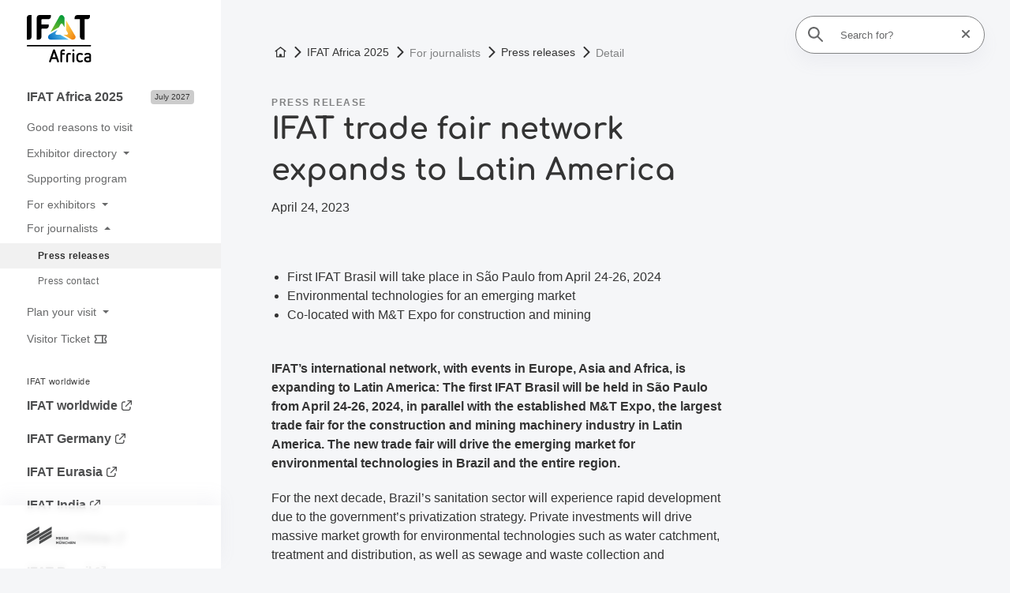

--- FILE ---
content_type: text/html
request_url: https://ifat-africa.com/en/trade-fair/press/press-releases/detail/ifat-trade-fair-network-expands-to-latin-america.html
body_size: 10307
content:
<!doctype html>
	<html lang="en"><head><meta charset="utf-8"><meta name="viewport" content="width=device-width,initial-scale=1,shrink-to-fit=no"><!-- The page was rendered at 17.01.2026 08:00:38 -->
<script type="application/ld+json">{"@context": "http://schema.org","@type": "BreadcrumbList","itemListElement":[{"@type": "ListItem","position": 0,"item": "https://ifat-africa.com","name": "root"},			
			{"@type": "ListItem",
			"position": 1,
			"item": "https://ifat-africa.com/en/",
			"name": "Homepage"
			}
			,
			{"@type": "ListItem",
			"position": 2,
			"item":"https://ifat-africa.com/en/trade-fair/",
			"name": "IFAT Africa 2025"
			}				
			,
			{"@type": "ListItem",
			"position": 3,
			"item":"https://ifat-africa.com/en/trade-fair/press/press-releases/",
			"name": "For journalists"
			}				
			,
			{"@type": "ListItem",
			"position": 4,
			"item":"https://ifat-africa.com/en/trade-fair/press/press-releases/",
			"name": "Press releases"
			}				
			,
			{"@type": "ListItem",
			"position": 5,
			"item": "https://ifat-africa.com/en/trade-fair/press/press-releases/detail/new-long-term-analysis.html",
			"name": "Detail"
			}
		]}</script><script type="module" src="https://components.messe-muenchen.de/gbw-nav-main/prod/public/bundle/bundle.esm.js?1766508120115" defer></script><link rel="stylesheet" href="https://components.messe-muenchen.de/gbw-nav-main/prod/public/bundle/bundle.css?1766508125111"></link><script type="module" src="https://components.messe-muenchen.de/gbw-icons/prod/public/bundle/bundle.esm.js?1764343065661" defer></script><link rel="stylesheet" href="https://components.messe-muenchen.de/gbw-icons/prod/public/bundle/bundle.css?1764343076889"></link><script type="module" src="https://components.messe-muenchen.de/gbw-image-next/prod/public/bundle/bundle.esm.js?1767967859713" defer></script><link rel="stylesheet" href="https://components.messe-muenchen.de/gbw-image-next/prod/public/bundle/bundle.css?1767967867676"></link><script type="module" src="https://components.messe-muenchen.de/gbw-footer/prod/public/bundle/bundle.esm.js?1767967780828" defer></script><link rel="stylesheet" href="https://components.messe-muenchen.de/gbw-footer/prod/public/bundle/bundle.css?1767967788218"></link><link rel="stylesheet" href="https://components.messe-muenchen.de/gbw-uc/prod/public/bundle/bundle.css?1768633238988"></link><script type="module" src="https://components.messe-muenchen.de/gbw-accordion/prod/public/bundle/bundle.esm.js?1767967805944" defer></script><link rel="stylesheet" href="https://components.messe-muenchen.de/gbw-accordion/prod/public/bundle/bundle.css?1767967811533"></link><script type="module" src="https://components.messe-muenchen.de/gbw-header/prod/public/bundle/bundle.esm.js?1767967768236" defer></script><link rel="stylesheet" href="https://components.messe-muenchen.de/gbw-header/prod/public/bundle/bundle.css?1767967775123"></link><script type="module" src="https://components.messe-muenchen.de/gbw-anchor-links/prod/public/bundle/bundle.esm.js?1767968629172" defer></script><link rel="stylesheet" href="https://components.messe-muenchen.de/gbw-anchor-links/prod/public/bundle/bundle.css?1768633239150"></link><script type="module" src="https://components.messe-muenchen.de/gbw-lp-header/prod/public/bundle/bundle.esm.js?1767873441362" defer></script><link rel="stylesheet" href="https://components.messe-muenchen.de/gbw-lp-header/prod/public/bundle/bundle.css?1767873447506"></link><script type="module" src="https://components.messe-muenchen.de/gbw-lp-header-global/prod/public/bundle/bundle.esm.js?1767967672596" defer></script><link rel="stylesheet" href="https://components.messe-muenchen.de/gbw-lp-header-global/prod/public/bundle/bundle.css?1767967680712"></link><meta name="format-detection" content="telephone=no"><script id="usercentrics-cmp" data-settings-id="8FVHTnYPt" src="https://web.cmp.usercentrics.eu/ui/loader.js" async></script>
<meta name="description" content="IFAT’s international network, with events in Europe, Asia and Africa, is expanding to Latin America."><meta http-equiv="content-language" content="en"><meta http-equiv="X-UA-Compatible" content="IE=edge,chrome=1"><meta name="robots" content="index,follow"><link rel="icon" href="/favicon.ico"><link rel="icon" type="image/png" sizes="16x16" href="https://d2n1n6byqxibyi.cloudfront.net/image/933560888063/image_dj3dfoehjd5k3e2ohp3gk37u3s/-Ro:middle_center,w:16,h:16,n:default-FPNG"><link rel="icon" type="image/png" sizes="24x24" href="https://d2n1n6byqxibyi.cloudfront.net/image/933560888063/image_dj3dfoehjd5k3e2ohp3gk37u3s/-Ro:middle_center,w:24,h:24,n:default-FPNG"><link rel="icon" type="image/png" sizes="32x32" href="https://d2n1n6byqxibyi.cloudfront.net/image/933560888063/image_dj3dfoehjd5k3e2ohp3gk37u3s/-Ro:middle_center,w:32,h:32,n:default-FPNG"><link rel="icon" type="image/png" sizes="48x48" href="https://d2n1n6byqxibyi.cloudfront.net/image/933560888063/image_dj3dfoehjd5k3e2ohp3gk37u3s/-Ro:middle_center,w:48,h:48,n:default-FPNG"><link rel="icon" type="image/png" sizes="64x64" href="https://d2n1n6byqxibyi.cloudfront.net/image/933560888063/image_dj3dfoehjd5k3e2ohp3gk37u3s/-Ro:middle_center,w:64,h:64,n:default-FPNG"><link rel="icon" type="image/png" sizes="96x96" href="https://d2n1n6byqxibyi.cloudfront.net/image/933560888063/image_dj3dfoehjd5k3e2ohp3gk37u3s/-Ro:middle_center,w:96,h:96,n:default-FPNG"><link rel="icon" type="image/png" sizes="128x128" href="https://d2n1n6byqxibyi.cloudfront.net/image/933560888063/image_dj3dfoehjd5k3e2ohp3gk37u3s/-Ro:middle_center,w:128,h:128,n:default-FPNG"><link rel="icon" type="image/png" sizes="192x192" href="https://d2n1n6byqxibyi.cloudfront.net/image/933560888063/image_dj3dfoehjd5k3e2ohp3gk37u3s/-Ro:middle_center,w:192,h:192,n:default-FPNG"><link rel="icon" type="image/png" sizes="256x256" href="https://d2n1n6byqxibyi.cloudfront.net/image/933560888063/image_dj3dfoehjd5k3e2ohp3gk37u3s/-Ro:middle_center,w:256,h:256,n:default-FPNG"><link rel="icon" type="image/png" sizes="512x512" href="https://d2n1n6byqxibyi.cloudfront.net/image/933560888063/image_dj3dfoehjd5k3e2ohp3gk37u3s/-Ro:middle_center,w:512,h:512,n:default-FPNG"><link rel="apple-touch-icon" sizes="57x57" href="https://d2n1n6byqxibyi.cloudfront.net/image/933560888063/image_dj3dfoehjd5k3e2ohp3gk37u3s/-Ro:middle_center,w:57,h:57,n:default-FPNG"><link rel="apple-touch-icon" sizes="60x60" href="https://d2n1n6byqxibyi.cloudfront.net/image/933560888063/image_dj3dfoehjd5k3e2ohp3gk37u3s/-Ro:middle_center,w:60,h:60,n:default-FPNG"><link rel="apple-touch-icon" sizes="72x72" href="https://d2n1n6byqxibyi.cloudfront.net/image/933560888063/image_dj3dfoehjd5k3e2ohp3gk37u3s/-Ro:middle_center,w:72,h:72,n:default-FPNG"><link rel="apple-touch-icon" sizes="76x76" href="https://d2n1n6byqxibyi.cloudfront.net/image/933560888063/image_dj3dfoehjd5k3e2ohp3gk37u3s/-Ro:middle_center,w:76,h:76,n:default-FPNG"><link rel="apple-touch-icon" sizes="114x114" href="https://d2n1n6byqxibyi.cloudfront.net/image/933560888063/image_dj3dfoehjd5k3e2ohp3gk37u3s/-Ro:middle_center,w:114,h:114,n:default-FPNG"><link rel="apple-touch-icon" sizes="120x120" href="https://d2n1n6byqxibyi.cloudfront.net/image/933560888063/image_dj3dfoehjd5k3e2ohp3gk37u3s/-Ro:middle_center,w:120,h:120,n:default-FPNG"><link rel="apple-touch-icon" sizes="144x144" href="https://d2n1n6byqxibyi.cloudfront.net/image/933560888063/image_dj3dfoehjd5k3e2ohp3gk37u3s/-Ro:middle_center,w:144,h:144,n:default-FPNG"><link rel="apple-touch-icon" sizes="152x152" href="https://d2n1n6byqxibyi.cloudfront.net/image/933560888063/image_dj3dfoehjd5k3e2ohp3gk37u3s/-Ro:middle_center,w:152,h:152,n:default-FPNG"><link rel="apple-touch-icon" sizes="180x180" href="https://d2n1n6byqxibyi.cloudfront.net/image/933560888063/image_dj3dfoehjd5k3e2ohp3gk37u3s/-Ro:middle_center,w:180,h:180,n:default-FPNG"><link rel="canonical" href="https://ifat-africa.com/en/trade-fair/press/press-releases/detail/ifat-trade-fair-network-expands-to-latin-america.html" /><title>IFAT trade fair network expands to Latin America</title><link href="https://components.messe-muenchen.de/gbw-base/prod/dist/css-base.css?1767968133187" rel="stylesheet"><link href="https://ifat-africa.com/variables.css" rel="stylesheet"><link rel="stylesheet" href="https://components.messe-muenchen.de/gbw-base/prod/dist/typo_ift.css">
<style>/* ! * Timestamp: 1767968133187 * Build-Time: Fri Jan 09 2026 15:15:33 GMT+0100 (Central European Standard Time) */gbw-banner:not(.hydrated),gbw-benefit-box:not(.hydrated),gbw-card-grid:not(.hydrated),gbw-collage:not(.hydrated),gbw-contact-card:not(.hydrated),gbw-contact-list:not(.hydrated),gbw-cta-box-basic:not(.hydrated),gbw-cta-box-image:not(.hydrated),gbw-cta-box-paragraph:not(.hydrated),gbw-cta-box-transitional:not(.hydrated),gbw-elastic:not(.hydrated),gbw-header:not(.hydrated),gbw-anchor-links:not(.hydrated),gbw-lp-header:not(.hydrated),gbw-icons:not(.hydrated),mm-image:not(.hydrated),gbw-lp-header-global:not(.hydrated),gbw-event-carousel:not(.hydrated),gbw-event-footer:not(.hydrated),gbw-event-slider:not(.hydrated),gbw-facts-figures:not(.hydrated),gbw-image-carousel:not(.hydrated),gbw-linklist:not(.hydrated),gbw-locations:not(.hydrated),gbw-logo-wall:not(.hydrated),gbw-media-gallery:not(.hydrated),gbw-newsletter-teaser:not(.hydrated),gbw-podcast:not(.hydrated),gbw-podcasts:not(.hydrated),gbw-podcastsingle:not(.hydrated),gbw-press-release:not(.hydrated),gbw-press-releases-highlight:not(.hydrated),gbw-press-releases-teaser:not(.hydrated),gbw-program-highlights:not(.hydrated),gbw-quickinfo-accordion-item:not(.hydrated),gbw-quickinfo-accordion:not(.hydrated),gbw-quickinfo-content:not(.hydrated),gbw-quickinfo-links:not(.hydrated),gbw-quickinfo-tabs:not(.hydrated),gbw-quickinfo:not(.hydrated),gbw-quote:not(.hydrated),gbw-search-form:not(.hydrated),gbw-search-pagination:not(.hydrated),gbw-search-result:not(.hydrated),gbw-speaker:not(.hydrated),gbw-table:not(.hydrated),gbw-teaser-basic:not(.hydrated),gbw-teaser-lightbox:not(.hydrated){display:block;padding-top:100vh}</style>
<script type="module" src="https://components.messe-muenchen.de/gbw-base/prod/dist/css-base.js?1767968133187" defer></script><script type="module" src="https://components.messe-muenchen.de/gbw-nav-main/prod/public/collection/head.js?1652692493920" defer></script>
<link rel='alternate' hreflang='en' href='https://ifat-africa.com/en/trade-fair/press/press-releases/detail/ifat-trade-fair-network-expands-to-latin-america.html'/><link rel='alternate' hreflang='x-default' href='https://ifat-africa.com/en/trade-fair/press/press-releases/detail/ifat-trade-fair-network-expands-to-latin-america.html'/><script> dataLayer = [{ 'websiteType': 'event', 'language':'en', 'brandID': 'BR-IFT', 'space': 'fair', 'systemPrefix': 'firstSpirit', 'environment':'live', 'pageTemplate': 'pt_press_release_detail_page', 'pageSections': 'st_contacts, st_media_gallery, st_text_image', 'pageType':'regularPage', 'tradeFair':'IFA', 'tradeFairLocation':'ZA','fairStartDate':'2027-07','fairEndDate':'2027-07', 'eventNetworkID':'5700', 'eventID':'213248'}];</script><script>(function(w,d,s,l,i){w[l]=w[l]||[];w[l].push({'gtm.start':new Date().getTime(),event:'gtm.js'});var f=d.getElementsByTagName(s)[0],j=d.createElement(s),dl=l!='dataLayer'?'&l='+l:'';j.async=true;j.src=i+dl;f.parentNode.insertBefore(j,f);})(window,document,'script','dataLayer','https://load.sst.ifat-africa.com/gtm.js?id=GTM-P4QJX4R');</script>
<meta property="og:url" content="https://ifat-africa.com/en/trade-fair/press/press-releases/detail/ifat-trade-fair-network-expands-to-latin-america.html" />
<meta property="og:type" content="website" />
<meta property="og:site_name" content="" />
<meta property="og:title" content="IFAT trade fair network expands to Latin America" />
<meta property="og:description" content="IFAT’s international network, with events in Europe, Asia and Africa, is expanding to Latin America." />
<meta property="og:image" content="https://d2n1n6byqxibyi.cloudfront.net/image/933560888063/image_levs839fvt7t7f6cdf3slu3o18/-Ro:middle_center,w:1200,h:627,n:default-FJPG" />
<meta name="twitter:card" content="summary" />
<meta name="twitter:site" content="" />
<meta name="twitter:title" content="IFAT trade fair network expands to Latin America" />
<meta name="twitter:description" content="IFAT’s international network, with events in Europe, Asia and Africa, is expanding to Latin America." />
<meta name="twitter:url" content="https://ifat-africa.com/en/trade-fair/press/press-releases/detail/ifat-trade-fair-network-expands-to-latin-america.html" />
<meta name="twitter:image" content="https://d2n1n6byqxibyi.cloudfront.net/image/933560888063/image_levs839fvt7t7f6cdf3slu3o18/-Ro:middle_center,w:720,h:720,n:default-FJPG" /><script>var gbwUcText = {
			podigee: {
	            'optIn' : {
	                't_headline' : 'Recomented Podcast Content',
	                't_text' : 'By accepting, you agree to the use of Cookies and other Technologies to process your personal data as such.',
	                't_label' : 'Accept and Show Podcast',
	            },
	            'optOut' : {
	                't_headline' : '',
	                't_text' : 'More in our <a href="/en/legal-information/privacy-policy/" >Privacy Policies</a>',
	                't_label' : 'Opt Out Podcast',
	            },
			},
			'youtube-video': {
                'optIn' : {
                    't_headline' : 'Recommended YouTube Video',
                    't_text' : 'By accepting, you agree to the use of cookies and other technologies to process your personal data as such and to the transfer of data to the United States. You can find more information by clicking here.',
                    't_label' : 'Accept and show video',
                },
                'optOut' : {
                	't_headline' : '',
                    't_text' : 'More in our <a href="/en/legal-information/privacy-policy/" >Privacy Policies</a>',
                    't_label' : 'Hide YouTube Videos',
                },
			},
			'google-maps': {
                'optIn' : {
                    't_headline' : 'Recomented Google Maps Content',
                    't_text' : 'Some very interesting legal sentences.',
                    't_label' : 'Accept and Show Google Maps',
                },
                'optOut' : {
                    't_headline' : '',
                    't_text' : 'More in our <a href="#" target="_blank">Privacy Policies</a>',
                    't_label' : 'Opt Out Google Maps',
                },
			},
			'chat': {
                'optIn' : {
                    't_headline' : 'Accept and use AI chatbot',
                    't_text' : 'By accepting, you consent to the use of cookies and other technologies to process your personal data as such and to the transfer of data to the USA. You can find more information by clicking<a href="#">here</a> .',
                    't_label' : 'Accept and use AI chatbot',
                },
                'optOut' : {
                    't_headline' : '',
                    't_text' : '',
                    't_label' : '',
                },
			},
		};</script><script type="application/ld+json">{"@context" : "https://schema.org","@type" : "WebSite","name" : "IFAT Africa","url" : "https://ifat-africa.com"}</script></head>
<body class="layout-gbw"><div class="gbw-wrapper"><gbw-nav-header><header aria-label="Webside header"><a id="press_releases_-1844579906" href="#eye-able" class="button header-button eyeAble_customToolOpenerClass" title="Accessability" role="button" tabindex="0" data-trk-event="navigation.click" data-trk-click-location="generic ui elements" data-trk-click-type="internal" data-trk-click-name="icon barrierefreiheit" data-trk-click-target="#eye-able"><gbw-icon-eye aria-hidden="true" width="20" height="20"></gbw-icon-eye><span class="visually-hidden">Accessability</span></a>
<div class="search-box"><gbw-icon-search aria-hidden="true" class="search-icon gbw-icon" width="20" height="20"></gbw-icon-search><div class="search-bar"><form autocomplete="off" action="/en/technical/search/"><input type="search" placeholder="Search for?" name="q" aria-label="Search for?" id="gbw-search-desktop" /><button type="button" class="search-reset header-button" aria-label="Reset search" title="Reset search" style="display: block;"><span class="sr-only">Reset search</span><gbw-icon-close aria-hidden="true" width="10" height="10" class="gbw-icon"></gbw-icon-close></button></form></div><script type="module" src="https://components.messe-muenchen.de/gbw-elastic-suggest/prod/public/bundle/bundle.esm.js?1767968589967" defer></script><gbw-elastic-suggest suggest-keywords='[]' api-endpoint="https://mmgelasticsearch-we-es-508d2a.ent.westeurope.azure.elastic-cloud.com/api/as/v1/engines/" api-token="search-k5nee52dg6twp3cvu7w6iv9f" default-engine="ifa-meta-en" suggest-count="5" suggest-query-length="2" for-input-id="gbw-search-desktop"></gbw-elastic-suggest></div></header></gbw-nav-header><gbw-nav-mobile><div class="layout-mobile"><div class="nav-left"><button class="nav-open header-button button button-small button-icon border-round" type="button" aria-label="Open navigation" aria-controls="main-nav" aria-haspopup="menu" title="Open navigation"><span class="sr-only">Open/close navigation</span><gbw-icon-bars aria-hidden="true" width="18" height="14" class="icon-nav-open is-visible"></gbw-icon-bars><gbw-icon-bars-close aria-hidden="true" width="22" height="22" class="icon-nav-close"></gbw-icon-bars-close></button>
	<a href="/en/" title="Home" data-trk-event="navigation.click" data-trk-click-name="Logo click" data-trk-click-target="/en/"><img src="https://d2n1n6byqxibyi.cloudfront.net/asset/933560888063/image_9kab4k6ij963l5ect479j9pb47/IFAT_Africa-logo_square.svg?content-disposition=inline" alt="" aria-label="To the homepage" class="fair-logo" width="52.218999274836838288614938361129" height="38.0"/></a></div><div class="nav-right"><a id="press_releases_-1844579906" href="#eye-able" class="button header-button button-small button-icon border-round eyeAble_customToolOpenerClass" title="Accessability" role="button" tabindex="0" data-trk-event="navigation.click" data-trk-click-location="generic ui elements" data-trk-click-type="internal" data-trk-click-name="icon barrierefreiheit" data-trk-click-target="#eye-able"><gbw-icon-eye aria-hidden="true" width="20" height="20"></gbw-icon-eye><span class="visually-hidden">Accessability</span></a><a href="#search" class="header-button button button-small button-icon border-round search-switch" title="Search" role="button" tabindex="0" data-trk-event="navigation.click" data-trk-click-location="main navigation" data-trk-click-type="internal" data-trk-click-name="icon search" data-trk-click-target="#search"><gbw-icon-search aria-hidden="true" width="20" height="20"></gbw-icon-search><span class="visually-hidden">Search</span></a></div><a href="#" class="show-mobile-nav hidden"><span class="sr-only">Back</span><gbw-icon-chevron-left aria-hidden="true" width="8" height="14"></gbw-icon-chevron-left></a><div class="search-box search-mobile hidden"><div class="search-bar"><form autocomplete="off" action="/en/technical/search/"><gbw-icon-search aria-hidden="true" width="18" height="18"></gbw-icon-search><input type="search" placeholder="Search for?..." name="q" aria-label="Search for?..." id="gbw-search-mobile" /></form></div><script type="module" src="https://components.messe-muenchen.de/gbw-elastic-suggest/prod/public/bundle/bundle.esm.js?1767968589967" defer></script><gbw-elastic-suggest suggest-keywords='[]' api-endpoint="https://mmgelasticsearch-we-es-508d2a.ent.westeurope.azure.elastic-cloud.com/api/as/v1/engines/" api-token="search-k5nee52dg6twp3cvu7w6iv9f" default-engine="ifa-meta-en" suggest-count="5" suggest-query-length="2" for-input-id="gbw-search-mobile"></gbw-elastic-suggest></div><div class="language-box hidden"><a href="/en/trade-fair/press/press-releases/detail/ifat-trade-fair-network-expands-to-latin-america.html" class="active">English</a></div></div></gbw-nav-mobile><gbw-nav-main><nav id="nav-main" class="nav-main" aria-label="Main navigation"><header class="nav-header is-square-logo">
	<a href="/en/" title="Home" data-trk-event="navigation.click" data-trk-click-name="Logo click" data-trk-click-target="/en/"><img src="https://d2n1n6byqxibyi.cloudfront.net/asset/933560888063/image_9kab4k6ij963l5ect479j9pb47/IFAT_Africa-logo_square.svg?content-disposition=inline" alt="" aria-label="To the homepage" class="fair-logo" width="92.070340826686004350978970268307" height="67.0"/></a></header><div class="nav-content"><ul><li><div class="menu__level-1"><a href="/en/trade-fair/" data-trk-click-location="main navigation" data-trk-click-type="internal" data-trk-click-name="IFA_IFAT Africa 2025" data-trk-target="/en/trade-fair/" data-trk-event="navigation.click"><span>IFAT Africa 2025</span><span class="date-label twolines" style="background-color:rgb(204, 204, 204);">July 2027</span></a></div><ul class="menu__level-2"><li><a href="/en/trade-fair/good-reasons-to-visit/" data-trk-click-location="main navigation" data-trk-click-type="internal" data-trk-click-name="IFA_Good reasons to visit" data-trk-target="/en/trade-fair/good-reasons-to-visit/" data-trk-event="navigation.click"><span>Good reasons to visit</span></a></li><li><div class="menu__level-2"><button class ="has-sub untracked" href="#"><span>Exhibitor directory</span></button></div><ul class="menu__level-3"><li><a href="/en/trade-fair/exhibitor-directory/exhibitors-brands/" data-trk-click-location="main navigation" data-trk-click-type="internal" data-trk-click-name="IFA_Exhibitors & Brands" data-trk-target="/en/trade-fair/exhibitor-directory/exhibitors-brands/" data-trk-event="navigation.click"><span>Exhibitors & Brands</span></a></li><li><a href="/en/trade-fair/exhibitor-directory/exhibition-sectors/" data-trk-click-location="main navigation" data-trk-click-type="internal" data-trk-click-name="IFA_Exhibition sectors" data-trk-target="/en/trade-fair/exhibitor-directory/exhibition-sectors/" data-trk-event="navigation.click"><span>Exhibition sectors</span></a></li></ul></li><li><a href="/en/trade-fair/supporting-program/" data-trk-click-location="main navigation" data-trk-click-type="internal" data-trk-click-name="IFA_Supporting program" data-trk-target="/en/trade-fair/supporting-program/" data-trk-event="navigation.click"><span>Supporting program</span></a></li><li><div class="menu__level-2"><button class ="has-sub untracked" href="#"><span>For exhibitors</span></button></div><ul class="menu__level-3"><li><a href="/en/trade-fair/exhibitors/good-reasons-to-exhibit/" data-trk-click-location="main navigation" data-trk-click-type="internal" data-trk-click-name="IFA_Good reasons to exhibit" data-trk-target="/en/trade-fair/exhibitors/good-reasons-to-exhibit/" data-trk-event="navigation.click"><span>Good reasons to exhibit</span></a></li><li><a href="/en/trade-fair/exhibitors/application-prices/" data-trk-click-location="main navigation" data-trk-click-type="internal" data-trk-click-name="IFA_Application & Prices" data-trk-target="/en/trade-fair/exhibitors/application-prices/" data-trk-event="navigation.click"><span>Application & Prices</span></a></li><li><a href="/en/trade-fair/exhibitors/international-pavilions/" data-trk-click-location="main navigation" data-trk-click-type="internal" data-trk-click-name="IFA_International Pavilions" data-trk-target="/en/trade-fair/exhibitors/international-pavilions/" data-trk-event="navigation.click"><span>International Pavilions</span></a></li><li><a href="/en/trade-fair/exhibitors/markteting-services/" data-trk-click-location="main navigation" data-trk-click-type="internal" data-trk-click-name="IFA_Markteting & Services" data-trk-target="/en/trade-fair/exhibitors/markteting-services/" data-trk-event="navigation.click"><span>Markteting & Services</span></a></li><li><a href="/en/trade-fair/exhibitors/advice-contacts/" data-trk-click-location="main navigation" data-trk-click-type="internal" data-trk-click-name="IFA_Advice & Contacts" data-trk-target="/en/trade-fair/exhibitors/advice-contacts/" data-trk-event="navigation.click"><span>Advice & Contacts</span></a></li><li><a href="/en/trade-fair/exhibitors/exhibitor-kit/" data-trk-click-location="main navigation" data-trk-click-type="internal" data-trk-click-name="IFA_Downloads" data-trk-target="/en/trade-fair/exhibitors/exhibitor-kit/" data-trk-event="navigation.click"><span>Downloads</span></a></li></ul></li><li class="active"><div class="menu__level-2"><button class ="has-sub untracked active" href="#"><span>For journalists</span></button></div><ul class="menu__level-3"><li><a class="current" href="/en/trade-fair/press/press-releases/" data-trk-click-location="main navigation" data-trk-click-type="internal" data-trk-click-name="IFA_Press releases" data-trk-target="/en/trade-fair/press/press-releases/" data-trk-event="navigation.click"><span>Press releases<span></a><ul class="menu__level-4"></ul></li><li><a href="/en/trade-fair/press/press-contact/" data-trk-click-location="main navigation" data-trk-click-type="internal" data-trk-click-name="IFA_Press contact" data-trk-target="/en/trade-fair/press/press-contact/" data-trk-event="navigation.click"><span>Press contact</span></a></li></ul></li><li><div class="menu__level-2"><button class ="has-sub untracked" href="#"><span>Plan your visit</span></button></div><ul class="menu__level-3"><li><a href="/en/trade-fair/plan-your-visit/opening-hours/" data-trk-click-location="main navigation" data-trk-click-type="internal" data-trk-click-name="IFA_Opening hours" data-trk-target="/en/trade-fair/plan-your-visit/opening-hours/" data-trk-event="navigation.click"><span>Opening hours</span></a></li><li><a href="/en/trade-fair/plan-your-visit/travel-information/" data-trk-click-location="main navigation" data-trk-click-type="internal" data-trk-click-name="IFA_Travel information & Fairgrounds map" data-trk-target="/en/trade-fair/plan-your-visit/travel-information/" data-trk-event="navigation.click"><span>Travel information & Fairgrounds map</span></a><ul class="menu__level-4"></ul></li><li><a href="/en/trade-fair/plan-your-visit/accommodation/" data-trk-click-location="main navigation" data-trk-click-type="internal" data-trk-click-name="IFA_Accommodation" data-trk-target="/en/trade-fair/plan-your-visit/accommodation/" data-trk-event="navigation.click"><span>Accommodation</span></a></li><li><a href="/en/trade-fair/plan-your-visit/faq/" data-trk-click-location="main navigation" data-trk-click-type="internal" data-trk-click-name="IFA_FAQ" data-trk-target="/en/trade-fair/plan-your-visit/faq/" data-trk-event="navigation.click"><span>FAQ</span></a></li></ul></li><li><a href="/en/trade-fair/visitor-ticket/" data-trk-click-location="main navigation" data-trk-click-type="internal" data-trk-click-name="IFA_Visitor Ticket" data-trk-target="/en/trade-fair/visitor-ticket/" data-trk-event="navigation.click"><span>Visitor Ticket<gbw-icon-ticket aria-hidden="true" width="17" height="17"></gbw-icon-ticket></span></a></li></ul></li></ul><ul><li><small>IFAT worldwide</small><div class="menu__level-1"><a href="https://ifat.de/en/discover/ifat-worldwide/" target='_blank' data-trk-click-location="main navigation" data-trk-click-type="external" data-trk-click-name="IFAT worldwide" data-trk-target="https://ifat.de/en/discover/ifat-worldwide/" data-trk-event="navigation.click"><span>IFAT worldwide<gbw-icon-newtab aria-hidden="true" width="13" height="13"></gbw-icon-newtab></span></a></div></li></ul><ul><li><div class="menu__level-1"><a href="https://ifat.de/en/trade-fair/" target='_blank' data-trk-click-location="main navigation" data-trk-click-type="external" data-trk-click-name="IFAT Germany" data-trk-target="https://ifat.de/en/trade-fair/" data-trk-event="navigation.click"><span>IFAT Germany<gbw-icon-newtab aria-hidden="true" width="13" height="13"></gbw-icon-newtab></span></a></div></li></ul><ul><li><div class="menu__level-1"><a href="https://ifat.de/en/eurasia/" target='_blank' data-trk-click-location="main navigation" data-trk-click-type="external" data-trk-click-name="IFAT Eurasia" data-trk-target="https://ifat.de/en/eurasia/" data-trk-event="navigation.click"><span>IFAT Eurasia<gbw-icon-newtab aria-hidden="true" width="13" height="13"></gbw-icon-newtab></span></a></div></li></ul><ul><li><div class="menu__level-1"><a href="https://ifat.de/en/india/" target='_blank' data-trk-click-location="main navigation" data-trk-click-type="external" data-trk-click-name="IFAT India" data-trk-target="https://ifat.de/en/india/" data-trk-event="navigation.click"><span>IFAT India<gbw-icon-newtab aria-hidden="true" width="13" height="13"></gbw-icon-newtab></span></a></div></li></ul><ul><li><div class="menu__level-1"><a href="https://ifat.de/en/china/" target='_blank' data-trk-click-location="main navigation" data-trk-click-type="external" data-trk-click-name="IE expo China" data-trk-target="https://ifat.de/en/china/" data-trk-event="navigation.click"><span>IE expo China<gbw-icon-newtab aria-hidden="true" width="13" height="13"></gbw-icon-newtab></span></a></div></li></ul><ul><li><div class="menu__level-1"><a href="https://ifat.de/en/brasil/" target='_blank' data-trk-click-location="main navigation" data-trk-click-type="external" data-trk-click-name="IFAT Brasil" data-trk-target="https://ifat.de/en/brasil/" data-trk-event="navigation.click"><span>IFAT Brasil<gbw-icon-newtab aria-hidden="true" width="13" height="13"></gbw-icon-newtab></span></a></div></li></ul><ul><li><div class="menu__level-1"><a href="https://ifat.de/en/singapore/" target='_blank' data-trk-click-location="main navigation" data-trk-click-type="external" data-trk-click-name="SIWW I Water Expo" data-trk-target="https://ifat.de/en/singapore/" data-trk-event="navigation.click"><span>SIWW I Water Expo<gbw-icon-newtab aria-hidden="true" width="13" height="13"></gbw-icon-newtab></span></a></div></li></ul><ul><li><div class="menu__level-1"><a href="https://ifat.de/en/cooperations/" target='_blank' data-trk-click-location="main navigation" data-trk-click-type="external" data-trk-click-name="IFAT Cooperations" data-trk-target="https://ifat.de/en/cooperations/" data-trk-event="navigation.click"><span>IFAT Cooperations<gbw-icon-newtab aria-hidden="true" width="13" height="13"></gbw-icon-newtab></span></a></div></li></ul></div><div class="nav-gradient"></div><footer class="nav-footer"><ul><li><a href="https://messe-muenchen.de/en/" data-trk-click-location="main navigation" data-trk-click-type="external" data-trk-click-name="MMI Icon" data-trk-target="https://messe-muenchen.de/en/" data-trk-event="navigation.click" target="_blank" title="Messe München"><gbw-icon-mmi aria-hidden="true" aria-label="Logo Messe München" width="62" height="24"></gbw-icon-mmi></a></li></ul></footer></nav></gbw-nav-main>
<div class="gbw-content"><main class="inner-wrap" data-elastic-name="page_content"><div id="a11y-announcer" class="sr-only" aria-live="polite" aria-atomic="true"></div><script type="module" src="https://components.messe-muenchen.de/gbw-header/prod/public/bundle/bundle.esm.js?1767967768236" defer></script><div class="gbw-container-fluid"><gbw-header bg-desktop="" bg-mobile="" image-sizes-event-footer-desktop='{"8":[{"resolution":1024,"width":1009,"height":547},{"resolution":1280,"width":1265,"height":697},{"resolution":1440,"width":1425,"height":673},{"resolution":1920,"width":1905,"height":547}],"12":[{"resolution":1024,"width":1009,"height":547},{"resolution":1280,"width":1265,"height":547},{"resolution":1440,"width":1425,"height":523},{"resolution":1920,"width":1905,"height":499}]}' image-sizes-event-footer-mobile='{"8":["resolution":360,"width":345,"height":768},{"resolution":768,"width":753,"height":546}],"12":[{"resolution":360,"width":345,"height":768},{"resolution":768,"width":753,"height":546}]}'><div slot="content"><div class="header-breadcrumb"><script type="module" src="https://components.messe-muenchen.de/gbw-breadcrumb/prod/public/bundle/bundle.esm.js?1756470720473" defer></script><gbw-breadcrumb><nav aria-label="Navigationspfad"><ol><li class="home-icon"><a data-trk-event="navigation.click" data-trk-click-location="breadcrumb" data-trk-click-type="internal" data-trk-click-name="Start" data-trk-click-target="/en/" href="/en/"><gbw-icon-home aria-hidden="true" width="15" height="14"></gbw-icon-home><span class="visually-hidden">To the homepage</span></a></li><li><gbw-icon-chevron-right aria-hidden="true"></gbw-icon-chevron-right><a data-trk-event="navigation.click" data-trk-click-location="breadcrumb" data-trk-click-type="internal" data-trk-click-name="IFAT Africa 2025" data-trk-click-target="/en/trade-fair/" href="/en/trade-fair/" >IFAT Africa 2025</a></li><li aria-current="page"><gbw-icon-chevron-right aria-hidden="true"></gbw-icon-chevron-right><span class="not-clickable">For journalists</span></li><li><gbw-icon-chevron-right aria-hidden="true"></gbw-icon-chevron-right><a data-trk-event="navigation.click" data-trk-click-location="breadcrumb" data-trk-click-type="internal" data-trk-click-name="Press releases" data-trk-click-target="/en/trade-fair/press/press-releases/" href="/en/trade-fair/press/press-releases/" >Press releases</a></li><li aria-current="page"><gbw-icon-chevron-right aria-hidden="true"></gbw-icon-chevron-right><span class="not-clickable">Detail</span></li></ol></nav></gbw-breadcrumb>
</div><div class="row"><div class="col-md-8 col-xs-12 header-content"><div class="text-label">Press release</div><h1>IFAT trade fair network expands to Latin America</h1><p>April 24, 2023</p></div><div class="col-md-4 col-xs-12 header-card text-right"></div></div></div></gbw-header></div><div class="relative-container"><a id=""></a><div class="gbw-container pb-m"><div class="row"><div class="col-md-8 col-xs-12"><ul><li>First IFAT Brasil will take place in São Paulo from April 24-26, 2024</li><li>Environmental technologies for an emerging market</li><li>Co-located with M&amp;T Expo for construction and mining </li></ul></div><div class="col-md-4"></div></div></div><div class="gbw-container pb-xl "><div class="row"><div class="col-md-8 col-xs-12"><p><strong>IFAT’s international network, with events in Europe, Asia and Africa, is expanding to Latin America: The first IFAT Brasil will be held in São Paulo from April 24-26, 2024, in parallel with the established M&T Expo, the largest trade fair for the construction and mining machinery industry in Latin America. The new trade fair will drive the emerging market for environmental technologies in Brazil and the entire region.</strong></p>
<p>For the next decade, Brazil’s sanitation sector will experience rapid development due to the government’s privatization strategy. Private investments will drive massive market growth for environmental technologies such as water catchment, treatment and distribution, as well as sewage and waste collection and treatment. “In this dynamic environment, IFAT Brasil will be the central platform for networking for all market players and promoting the widespread use of environmental technologies in Brazil and the entire region. The trade fair and the market will benefit from IFAT’s international industry network with its events in Europe, Asia and Africa,” as both of Messe München’s Managing Directors Stefan Rummel and Dr. Reinhard Pfeiffer explain.</p>
<p></p>
<p>IFAT Brasil will also benefit from the established M&amp;T Expo taking place in parallel, the region’s leading trade fair for mining and construction machinery. This will be the case in particular with regard to the construction of sanitation installations and infrastructure. “IFAT Brasil is part of a unique industry network and will be crucial to achieving the Brazilian government’s goals for drainage, waste management, water and sewage management by the year 2033,” says Rolf Pickert, CEO of Messe Muenchen do Brasil, the organizer of both events in São Paulo. “The market potential is impressive: Private concessions have already raised investments for more than 16.5 billion euros from 2020 to 2022.” </p>
<p></p>
<p>The exhibition areas of IFAT Brasil will be water and sewage management, drainage and infrastructure for sanitation, waste management and alternative energy solutions. The energy sector is focused on energy recovery from waste, dried sludge and liquid waste materials. “For us it was also important for the venue itself to meet central requirements for sustainability,” as Katharina Schlegel, Head of IFAT and bauma trade fairs abroad at Messe München, explains. “For example, the site has its own gas cogeneration plant for cooling, its lighting is provided by high-capacity LEDs, and the sanitary system is supplied by water from rainwater.”</p>
<p><br />To find out more:</p>
<p>Follow us on <a id="press_releases_-1610658671" href="https://linkedin.com/company/messemunchendobrasil" rel="[external] noopener" target="_blank" data-trk-event="navigation.click" data-trk-click-location="master_content.press_releases" data-trk-click-type="external" data-trk-click-name="linkedin.com" data-trk-click-target="https://linkedin.com/company/messemunchendobrasil">linkedin.com</a></p>
<p>Visit our website at <a id="press_releases_1444124592" href="https://mm-br.com/" rel="[external] noopener" target="_blank" data-trk-event="navigation.click" data-trk-click-location="master_content.press_releases" data-trk-click-type="external" data-trk-click-name="mm-br.com" data-trk-click-target="https://mm-br.com/">mm-br.com</a></p></div></div></div><a id=""></a><script type="module" src="https://components.messe-muenchen.de/gbw-media-gallery/prod/public/bundle/bundle.esm.js?1767967864418" defer></script><div class="gbw-container pb-xl"><div class="row"><div class="col-md-8 col-xs-12"><gbw-media-gallery a11y-label-prev="show previous image or video " a11y-label-next="show next picture or video" a11y-label-slide="element" a11y-label-to="to" a11y-label-from=" of total"><div slot="content"><div class="row"><div class="col-md-8"><h2>Belonging images</h2></div><div class="col-md-4 text-right"></div></div></div><div slot="slides"><div class="media-item">
		<gbw-image-next uid="3677872" layout="inside" a11y-label-close="Close gallery" a11y-label-download="Download in maximum quality" a11y-label-fullscreen="Toggle full screen" ><div slot="image" class="image-wrapper"><picture><source media="(min-width: 1440px)" srcset="https://d2n1n6byqxibyi.cloudfront.net/image/933560888063/image_levs839fvt7t7f6cdf3slu3o18/-Ro:middle_center,w:1000,h:563,n:default-FWEBP 1x,https://d2n1n6byqxibyi.cloudfront.net/image/933560888063/image_levs839fvt7t7f6cdf3slu3o18/-Ro:middle_center,w:2000,h:1126,n:default-FWEBP 2x,https://d2n1n6byqxibyi.cloudfront.net/image/933560888063/image_levs839fvt7t7f6cdf3slu3o18/-Ro:middle_center,w:3000,h:1689,n:default-FWEBP 3x," type="image/webp"><source media="(min-width: 1280px)" srcset="https://d2n1n6byqxibyi.cloudfront.net/image/933560888063/image_levs839fvt7t7f6cdf3slu3o18/-Ro:middle_center,w:872,h:491,n:default-FWEBP 1x,https://d2n1n6byqxibyi.cloudfront.net/image/933560888063/image_levs839fvt7t7f6cdf3slu3o18/-Ro:middle_center,w:1744,h:982,n:default-FWEBP 2x,https://d2n1n6byqxibyi.cloudfront.net/image/933560888063/image_levs839fvt7t7f6cdf3slu3o18/-Ro:middle_center,w:2616,h:1473,n:default-FWEBP 3x," type="image/webp"><source media="(min-width: 1024px)" srcset="https://d2n1n6byqxibyi.cloudfront.net/image/933560888063/image_levs839fvt7t7f6cdf3slu3o18/-Ro:middle_center,w:872,h:491,n:default-FWEBP 1x,https://d2n1n6byqxibyi.cloudfront.net/image/933560888063/image_levs839fvt7t7f6cdf3slu3o18/-Ro:middle_center,w:1744,h:982,n:default-FWEBP 2x,https://d2n1n6byqxibyi.cloudfront.net/image/933560888063/image_levs839fvt7t7f6cdf3slu3o18/-Ro:middle_center,w:2616,h:1473,n:default-FWEBP 3x," type="image/webp"><source media="(min-width: 768px)" srcset="https://d2n1n6byqxibyi.cloudfront.net/image/933560888063/image_levs839fvt7t7f6cdf3slu3o18/-Ro:middle_center,w:728,h:410,n:default-FWEBP 1x,https://d2n1n6byqxibyi.cloudfront.net/image/933560888063/image_levs839fvt7t7f6cdf3slu3o18/-Ro:middle_center,w:1456,h:820,n:default-FWEBP 2x,https://d2n1n6byqxibyi.cloudfront.net/image/933560888063/image_levs839fvt7t7f6cdf3slu3o18/-Ro:middle_center,w:2184,h:1230,n:default-FWEBP 3x," type="image/webp"><source media="(min-width: 360px)" srcset="https://d2n1n6byqxibyi.cloudfront.net/image/933560888063/image_levs839fvt7t7f6cdf3slu3o18/-Ro:middle_center,w:345,h:194,n:default-FWEBP 1x,https://d2n1n6byqxibyi.cloudfront.net/image/933560888063/image_levs839fvt7t7f6cdf3slu3o18/-Ro:middle_center,w:690,h:388,n:default-FWEBP 2x,https://d2n1n6byqxibyi.cloudfront.net/image/933560888063/image_levs839fvt7t7f6cdf3slu3o18/-Ro:middle_center,w:1035,h:582,n:default-FWEBP 3x," type="image/webp"><img src="https://d2n1n6byqxibyi.cloudfront.net/image/933560888063/image_levs839fvt7t7f6cdf3slu3o18/-Ro:middle_center,w:1000,h:563,n:default-FJPG" width="1000" height="563" loading="lazy" alt="Waste management will be a core exhibition area of IFAT Brasil 2024." title="Waste management will be a core exhibition area of IFAT Brasil 2024." ></picture></div><footer slot="copyright" aria-label="Copyright image"> ©  Copyright 2022, Messe München GmbH, all rights reserved</footer><figcaption slot="caption">Waste management will be a core exhibition area of IFAT Brasil 2024.</figcaption><a slot='download' href="https://d2n1n6byqxibyi.cloudfront.net/asset/933560888063/image_levs839fvt7t7f6cdf3slu3o18/1874555_DE_mmg_pr_2023_04_Abfallwirtschaft.jpg" aria-label="Download in maximum quality" title="Download in maximum quality" target="_blank" class='button button-filled border-round button-download button-icon' data-trk-click-location="st_media_gallery_media_item" data-trk-click-type="start" data-trk-event="media"><span class="sr-only">Download in maximum quality</span><gbw-icon-download aria-hidden="true" width='18' height='18'></gbw-icon-download></a></gbw-image-next>
</div><div class="media-item">
		<gbw-image-next uid="3677872" layout="inside" a11y-label-close="Close gallery" a11y-label-download="Download in maximum quality" a11y-label-fullscreen="Toggle full screen" ><div slot="image" class="image-wrapper"><picture><source media="(min-width: 1440px)" srcset="https://d2n1n6byqxibyi.cloudfront.net/image/933560888063/image_7r5bb41fsp439f13knn2rvt807/-Ro:middle_center,w:1000,h:563,n:default-FWEBP 1x,https://d2n1n6byqxibyi.cloudfront.net/image/933560888063/image_7r5bb41fsp439f13knn2rvt807/-Ro:middle_center,w:2000,h:1126,n:default-FWEBP 2x,https://d2n1n6byqxibyi.cloudfront.net/image/933560888063/image_7r5bb41fsp439f13knn2rvt807/-Ro:middle_center,w:3000,h:1689,n:default-FWEBP 3x," type="image/webp"><source media="(min-width: 1280px)" srcset="https://d2n1n6byqxibyi.cloudfront.net/image/933560888063/image_7r5bb41fsp439f13knn2rvt807/-Ro:middle_center,w:872,h:491,n:default-FWEBP 1x,https://d2n1n6byqxibyi.cloudfront.net/image/933560888063/image_7r5bb41fsp439f13knn2rvt807/-Ro:middle_center,w:1744,h:982,n:default-FWEBP 2x,https://d2n1n6byqxibyi.cloudfront.net/image/933560888063/image_7r5bb41fsp439f13knn2rvt807/-Ro:middle_center,w:2616,h:1473,n:default-FWEBP 3x," type="image/webp"><source media="(min-width: 1024px)" srcset="https://d2n1n6byqxibyi.cloudfront.net/image/933560888063/image_7r5bb41fsp439f13knn2rvt807/-Ro:middle_center,w:872,h:491,n:default-FWEBP 1x,https://d2n1n6byqxibyi.cloudfront.net/image/933560888063/image_7r5bb41fsp439f13knn2rvt807/-Ro:middle_center,w:1744,h:982,n:default-FWEBP 2x,https://d2n1n6byqxibyi.cloudfront.net/image/933560888063/image_7r5bb41fsp439f13knn2rvt807/-Ro:middle_center,w:2616,h:1473,n:default-FWEBP 3x," type="image/webp"><source media="(min-width: 768px)" srcset="https://d2n1n6byqxibyi.cloudfront.net/image/933560888063/image_7r5bb41fsp439f13knn2rvt807/-Ro:middle_center,w:728,h:410,n:default-FWEBP 1x,https://d2n1n6byqxibyi.cloudfront.net/image/933560888063/image_7r5bb41fsp439f13knn2rvt807/-Ro:middle_center,w:1456,h:820,n:default-FWEBP 2x,https://d2n1n6byqxibyi.cloudfront.net/image/933560888063/image_7r5bb41fsp439f13knn2rvt807/-Ro:middle_center,w:2184,h:1230,n:default-FWEBP 3x," type="image/webp"><source media="(min-width: 360px)" srcset="https://d2n1n6byqxibyi.cloudfront.net/image/933560888063/image_7r5bb41fsp439f13knn2rvt807/-Ro:middle_center,w:345,h:194,n:default-FWEBP 1x,https://d2n1n6byqxibyi.cloudfront.net/image/933560888063/image_7r5bb41fsp439f13knn2rvt807/-Ro:middle_center,w:690,h:388,n:default-FWEBP 2x,https://d2n1n6byqxibyi.cloudfront.net/image/933560888063/image_7r5bb41fsp439f13knn2rvt807/-Ro:middle_center,w:1035,h:582,n:default-FWEBP 3x," type="image/webp"><img src="https://d2n1n6byqxibyi.cloudfront.net/image/933560888063/image_7r5bb41fsp439f13knn2rvt807/-Ro:middle_center,w:1000,h:563,n:default-FJPG" width="1000" height="563" loading="lazy" alt="Water management will be a core exhibition area of IFAT Brasil 2024." title="Water management will be a core exhibition area of IFAT Brasil 2024." ></picture></div><footer slot="copyright" aria-label="Copyright image"> ©  Copyright 2022, Messe München GmbH, all rights reserved</footer><figcaption slot="caption">Water management will be a core exhibition area of IFAT Brasil 2024.</figcaption><a slot='download' href="https://d2n1n6byqxibyi.cloudfront.net/asset/933560888063/image_7r5bb41fsp439f13knn2rvt807/1874555_DE_mmg_pr_2023_04_Wasserwirtschaft.jpg" aria-label="Download in maximum quality" title="Download in maximum quality" target="_blank" class='button button-filled border-round button-download button-icon' data-trk-click-location="st_media_gallery_media_item" data-trk-click-type="start" data-trk-event="media"><span class="sr-only">Download in maximum quality</span><gbw-icon-download aria-hidden="true" width='18' height='18'></gbw-icon-download></a></gbw-image-next>
</div></div><div slot="thumbs"><div class="media-item">
		<gbw-image-next uid="3677872" layout="inside" a11y-label-close="Close gallery" a11y-label-download="Download in maximum quality" a11y-label-fullscreen="Toggle full screen" ><div slot="image" class="image-wrapper"><picture><source media="(min-width: 1440px)" srcset="https://d2n1n6byqxibyi.cloudfront.net/image/933560888063/image_levs839fvt7t7f6cdf3slu3o18/-Ro:middle_center,w:270,h:152,n:default-FWEBP 1x,https://d2n1n6byqxibyi.cloudfront.net/image/933560888063/image_levs839fvt7t7f6cdf3slu3o18/-Ro:middle_center,w:540,h:304,n:default-FWEBP 2x,https://d2n1n6byqxibyi.cloudfront.net/image/933560888063/image_levs839fvt7t7f6cdf3slu3o18/-Ro:middle_center,w:810,h:456,n:default-FWEBP 3x," type="image/webp"><source media="(min-width: 1280px)" srcset="https://d2n1n6byqxibyi.cloudfront.net/image/933560888063/image_levs839fvt7t7f6cdf3slu3o18/-Ro:middle_center,w:233,h:131,n:default-FWEBP 1x,https://d2n1n6byqxibyi.cloudfront.net/image/933560888063/image_levs839fvt7t7f6cdf3slu3o18/-Ro:middle_center,w:466,h:262,n:default-FWEBP 2x,https://d2n1n6byqxibyi.cloudfront.net/image/933560888063/image_levs839fvt7t7f6cdf3slu3o18/-Ro:middle_center,w:699,h:393,n:default-FWEBP 3x," type="image/webp"><source media="(min-width: 1024px)" srcset="https://d2n1n6byqxibyi.cloudfront.net/image/933560888063/image_levs839fvt7t7f6cdf3slu3o18/-Ro:middle_center,w:233,h:131,n:default-FWEBP 1x,https://d2n1n6byqxibyi.cloudfront.net/image/933560888063/image_levs839fvt7t7f6cdf3slu3o18/-Ro:middle_center,w:466,h:262,n:default-FWEBP 2x,https://d2n1n6byqxibyi.cloudfront.net/image/933560888063/image_levs839fvt7t7f6cdf3slu3o18/-Ro:middle_center,w:699,h:393,n:default-FWEBP 3x," type="image/webp"><source media="(min-width: 768px)" srcset="https://d2n1n6byqxibyi.cloudfront.net/image/933560888063/image_levs839fvt7t7f6cdf3slu3o18/-Ro:middle_center,w:192,h:108,n:default-FWEBP 1x,https://d2n1n6byqxibyi.cloudfront.net/image/933560888063/image_levs839fvt7t7f6cdf3slu3o18/-Ro:middle_center,w:384,h:216,n:default-FWEBP 2x,https://d2n1n6byqxibyi.cloudfront.net/image/933560888063/image_levs839fvt7t7f6cdf3slu3o18/-Ro:middle_center,w:576,h:324,n:default-FWEBP 3x," type="image/webp"><source media="(min-width: 360px)" srcset="https://d2n1n6byqxibyi.cloudfront.net/image/933560888063/image_levs839fvt7t7f6cdf3slu3o18/-Ro:middle_center,w:88,h:50,n:default-FWEBP 1x,https://d2n1n6byqxibyi.cloudfront.net/image/933560888063/image_levs839fvt7t7f6cdf3slu3o18/-Ro:middle_center,w:176,h:100,n:default-FWEBP 2x,https://d2n1n6byqxibyi.cloudfront.net/image/933560888063/image_levs839fvt7t7f6cdf3slu3o18/-Ro:middle_center,w:264,h:150,n:default-FWEBP 3x," type="image/webp"><img src="https://d2n1n6byqxibyi.cloudfront.net/image/933560888063/image_levs839fvt7t7f6cdf3slu3o18/-Ro:middle_center,w:270,h:152,n:default-FJPG" width="270" height="152" loading="lazy" alt="Waste management will be a core exhibition area of IFAT Brasil 2024." title="Waste management will be a core exhibition area of IFAT Brasil 2024." ></picture></div><footer slot="copyright" aria-label="Copyright image"> ©  Copyright 2022, Messe München GmbH, all rights reserved</footer><figcaption slot="caption">Waste management will be a core exhibition area of IFAT Brasil 2024.</figcaption></gbw-image-next>
</div><div class="media-item">
		<gbw-image-next uid="3677872" layout="inside" a11y-label-close="Close gallery" a11y-label-download="Download in maximum quality" a11y-label-fullscreen="Toggle full screen" ><div slot="image" class="image-wrapper"><picture><source media="(min-width: 1440px)" srcset="https://d2n1n6byqxibyi.cloudfront.net/image/933560888063/image_7r5bb41fsp439f13knn2rvt807/-Ro:middle_center,w:270,h:152,n:default-FWEBP 1x,https://d2n1n6byqxibyi.cloudfront.net/image/933560888063/image_7r5bb41fsp439f13knn2rvt807/-Ro:middle_center,w:540,h:304,n:default-FWEBP 2x,https://d2n1n6byqxibyi.cloudfront.net/image/933560888063/image_7r5bb41fsp439f13knn2rvt807/-Ro:middle_center,w:810,h:456,n:default-FWEBP 3x," type="image/webp"><source media="(min-width: 1280px)" srcset="https://d2n1n6byqxibyi.cloudfront.net/image/933560888063/image_7r5bb41fsp439f13knn2rvt807/-Ro:middle_center,w:233,h:131,n:default-FWEBP 1x,https://d2n1n6byqxibyi.cloudfront.net/image/933560888063/image_7r5bb41fsp439f13knn2rvt807/-Ro:middle_center,w:466,h:262,n:default-FWEBP 2x,https://d2n1n6byqxibyi.cloudfront.net/image/933560888063/image_7r5bb41fsp439f13knn2rvt807/-Ro:middle_center,w:699,h:393,n:default-FWEBP 3x," type="image/webp"><source media="(min-width: 1024px)" srcset="https://d2n1n6byqxibyi.cloudfront.net/image/933560888063/image_7r5bb41fsp439f13knn2rvt807/-Ro:middle_center,w:233,h:131,n:default-FWEBP 1x,https://d2n1n6byqxibyi.cloudfront.net/image/933560888063/image_7r5bb41fsp439f13knn2rvt807/-Ro:middle_center,w:466,h:262,n:default-FWEBP 2x,https://d2n1n6byqxibyi.cloudfront.net/image/933560888063/image_7r5bb41fsp439f13knn2rvt807/-Ro:middle_center,w:699,h:393,n:default-FWEBP 3x," type="image/webp"><source media="(min-width: 768px)" srcset="https://d2n1n6byqxibyi.cloudfront.net/image/933560888063/image_7r5bb41fsp439f13knn2rvt807/-Ro:middle_center,w:192,h:108,n:default-FWEBP 1x,https://d2n1n6byqxibyi.cloudfront.net/image/933560888063/image_7r5bb41fsp439f13knn2rvt807/-Ro:middle_center,w:384,h:216,n:default-FWEBP 2x,https://d2n1n6byqxibyi.cloudfront.net/image/933560888063/image_7r5bb41fsp439f13knn2rvt807/-Ro:middle_center,w:576,h:324,n:default-FWEBP 3x," type="image/webp"><source media="(min-width: 360px)" srcset="https://d2n1n6byqxibyi.cloudfront.net/image/933560888063/image_7r5bb41fsp439f13knn2rvt807/-Ro:middle_center,w:88,h:50,n:default-FWEBP 1x,https://d2n1n6byqxibyi.cloudfront.net/image/933560888063/image_7r5bb41fsp439f13knn2rvt807/-Ro:middle_center,w:176,h:100,n:default-FWEBP 2x,https://d2n1n6byqxibyi.cloudfront.net/image/933560888063/image_7r5bb41fsp439f13knn2rvt807/-Ro:middle_center,w:264,h:150,n:default-FWEBP 3x," type="image/webp"><img src="https://d2n1n6byqxibyi.cloudfront.net/image/933560888063/image_7r5bb41fsp439f13knn2rvt807/-Ro:middle_center,w:270,h:152,n:default-FJPG" width="270" height="152" loading="lazy" alt="Water management will be a core exhibition area of IFAT Brasil 2024." title="Water management will be a core exhibition area of IFAT Brasil 2024." ></picture></div><footer slot="copyright" aria-label="Copyright image"> ©  Copyright 2022, Messe München GmbH, all rights reserved</footer><figcaption slot="caption">Water management will be a core exhibition area of IFAT Brasil 2024.</figcaption></gbw-image-next>
</div></div></gbw-media-gallery></div></div></div><a id=""></a><script type="module" src="https://components.messe-muenchen.de/gbw-contact-card/prod/public/bundle/bundle.esm.js?1767968206261" defer></script><div class="gbw-container pb-xl"><div class="row"><div class="col-md-8 col-xs-12"><div class="row"><script type="module" src="https://components.messe-muenchen.de/gbw-contact-card/prod/public/bundle/bundle.esm.js?1767968206261" defer></script><script type="application/ld+json">{"@context": "http://schema.org","@type": "Person","familyName": "Wagner","givenName": "Sabine","worksFor": "Messe München GmbH","email": "sabine.wagner@messe-muenchen.de","telephone": "+49 89 949-20802","jobTitle": "PR Manager","image": "https://d2n1n6byqxibyi.cloudfront.net/image/933560888063/image_00b9rq1f0l01t657f3infpab1l/-FWEBP"}</script><gbw-contact-list class="gbw-contact-list"><div class="contact-list"><div class="contact-avatar"><gbw-image-next uid="3677872" layout="inside" a11y-label-close="Close gallery" a11y-label-download="Download in maximum quality" a11y-label-fullscreen="Toggle full screen" ><div slot="image" class="image-wrapper"><picture><source media="(min-width: 1440px)" srcset="https://d2n1n6byqxibyi.cloudfront.net/image/933560888063/image_00b9rq1f0l01t657f3infpab1l/-Ro:middle_center,w:96,h:96,n:default-FWEBP 1x,https://d2n1n6byqxibyi.cloudfront.net/image/933560888063/image_00b9rq1f0l01t657f3infpab1l/-Ro:middle_center,w:192,h:192,n:default-FWEBP 2x,https://d2n1n6byqxibyi.cloudfront.net/image/933560888063/image_00b9rq1f0l01t657f3infpab1l/-Ro:middle_center,w:288,h:288,n:default-FWEBP 3x," type="image/webp"><source media="(min-width: 1280px)" srcset="https://d2n1n6byqxibyi.cloudfront.net/image/933560888063/image_00b9rq1f0l01t657f3infpab1l/-Ro:middle_center,w:96,h:96,n:default-FWEBP 1x,https://d2n1n6byqxibyi.cloudfront.net/image/933560888063/image_00b9rq1f0l01t657f3infpab1l/-Ro:middle_center,w:192,h:192,n:default-FWEBP 2x,https://d2n1n6byqxibyi.cloudfront.net/image/933560888063/image_00b9rq1f0l01t657f3infpab1l/-Ro:middle_center,w:288,h:288,n:default-FWEBP 3x," type="image/webp"><source media="(min-width: 1024px)" srcset="https://d2n1n6byqxibyi.cloudfront.net/image/933560888063/image_00b9rq1f0l01t657f3infpab1l/-Ro:middle_center,w:96,h:96,n:default-FWEBP 1x,https://d2n1n6byqxibyi.cloudfront.net/image/933560888063/image_00b9rq1f0l01t657f3infpab1l/-Ro:middle_center,w:192,h:192,n:default-FWEBP 2x,https://d2n1n6byqxibyi.cloudfront.net/image/933560888063/image_00b9rq1f0l01t657f3infpab1l/-Ro:middle_center,w:288,h:288,n:default-FWEBP 3x," type="image/webp"><source media="(min-width: 768px)" srcset="https://d2n1n6byqxibyi.cloudfront.net/image/933560888063/image_00b9rq1f0l01t657f3infpab1l/-Ro:middle_center,w:96,h:96,n:default-FWEBP 1x,https://d2n1n6byqxibyi.cloudfront.net/image/933560888063/image_00b9rq1f0l01t657f3infpab1l/-Ro:middle_center,w:192,h:192,n:default-FWEBP 2x,https://d2n1n6byqxibyi.cloudfront.net/image/933560888063/image_00b9rq1f0l01t657f3infpab1l/-Ro:middle_center,w:288,h:288,n:default-FWEBP 3x," type="image/webp"><source media="(min-width: 360px)" srcset="https://d2n1n6byqxibyi.cloudfront.net/image/933560888063/image_00b9rq1f0l01t657f3infpab1l/-Ro:middle_center,w:64,h:64,n:default-FWEBP 1x,https://d2n1n6byqxibyi.cloudfront.net/image/933560888063/image_00b9rq1f0l01t657f3infpab1l/-Ro:middle_center,w:128,h:128,n:default-FWEBP 2x,https://d2n1n6byqxibyi.cloudfront.net/image/933560888063/image_00b9rq1f0l01t657f3infpab1l/-Ro:middle_center,w:192,h:192,n:default-FWEBP 3x," type="image/webp"><img src="https://d2n1n6byqxibyi.cloudfront.net/image/933560888063/image_00b9rq1f0l01t657f3infpab1l/-Ro:middle_center,w:96,h:96,n:default-FJPG" width="96" height="96" loading="lazy" alt="Smiling woman with shoulder-length dark blond hair and a dark suit over a light blue shirt." title="" class="contact-portrait"></picture></div></gbw-image-next></div><div class="contact-content"><div class="contact-header"><div class="contact-contact-col"><div class="contact-name">Sabine Wagner</div><div class="contact-label text-label"><ul><li>PR Manager</li></ul></div></div></div><div class="gbw-container"><div class="row"><div class="col-lg-6 col-md-6 col-xs-12"><div class="contact-line"><div class="icon-holder"><span class="sr-only">+49 89 949-20802</span><gbw-icon-phone aria-hidden="true" class="icon" width="17" height="17"></gbw-icon-phone></div><a href="tel:+49 89 949-20802" class="gbw-contact-list__contact-link" data-trk-click-location="contacts" data-trk-click-type="call" data-trk-click-name="Sabine Wagner" data-trk-event="interaction.click" aria-label="Call landline +49 89 949-20802">+49 89 949-20802</a></div></div><div class="col-lg-6 col-md-6 col-xs-12"><div class="contact-line"><div class="icon-holder"><span class="sr-only">Write an e-mail</span><gbw-icon-envelope aria-hidden="true" class="icon" width="17" height="12"></gbw-icon-envelope></div><a href="mailto:&#x73;&#x61;&#x62;&#x69;&#x6e;&#x65;&#x2e;&#x77;&#x61;&#x67;&#x6e;&#x65;&#x72;&#x40;&#x6d;&#x65;&#x73;&#x73;&#x65;&#x2d;&#x6d;&#x75;&#x65;&#x6e;&#x63;&#x68;&#x65;&#x6e;&#x2e;&#x64;&#x65;" class="gbw-contact-list__contact-link" data-trk-click-location="contacts" data-trk-click-type="mailto" data-trk-click-name="Sabine Wagner" data-trk-event="interaction.click">Write an e-mail</a></div></div></div></div></div></div></gbw-contact-list></div></div></div></div></div></main><footer id="footer" aria-label="Website footer"><gbw-footer><div>
<ul class="certificates-footer"><li><a href="http://www.ufi.org/membership/ufi-approved-events/" data-trk-click-location="pt_footer_menu_legal" data-trk-click-type="external" data-trk-click-name="Footer Logo" data-trk-target="http://www.ufi.org/membership/ufi-approved-events/" data-trk-event="navigation.click" target="_blank"><gbw-image-next uid="3677872" layout="inside" a11y-label-close="Close gallery" a11y-label-download="Download in maximum quality" a11y-label-fullscreen="Toggle full screen" ><div slot="image" class="image-wrapper"><picture><source media="(min-width: 1440px)" srcset="https://d2n1n6byqxibyi.cloudfront.net/image/933560888063/image_vd02tvlvul3s7a4n558siuvn4f/-S200-FWEBP 1x,https://d2n1n6byqxibyi.cloudfront.net/image/933560888063/image_vd02tvlvul3s7a4n558siuvn4f/-S400-FWEBP 2x,https://d2n1n6byqxibyi.cloudfront.net/image/933560888063/image_vd02tvlvul3s7a4n558siuvn4f/-S600-FWEBP 3x," type="image/webp"><source media="(min-width: 1280px)" srcset="https://d2n1n6byqxibyi.cloudfront.net/image/933560888063/image_vd02tvlvul3s7a4n558siuvn4f/-S200-FWEBP 1x,https://d2n1n6byqxibyi.cloudfront.net/image/933560888063/image_vd02tvlvul3s7a4n558siuvn4f/-S400-FWEBP 2x,https://d2n1n6byqxibyi.cloudfront.net/image/933560888063/image_vd02tvlvul3s7a4n558siuvn4f/-S600-FWEBP 3x," type="image/webp"><source media="(min-width: 1024px)" srcset="https://d2n1n6byqxibyi.cloudfront.net/image/933560888063/image_vd02tvlvul3s7a4n558siuvn4f/-S200-FWEBP 1x,https://d2n1n6byqxibyi.cloudfront.net/image/933560888063/image_vd02tvlvul3s7a4n558siuvn4f/-S400-FWEBP 2x,https://d2n1n6byqxibyi.cloudfront.net/image/933560888063/image_vd02tvlvul3s7a4n558siuvn4f/-S600-FWEBP 3x," type="image/webp"><source media="(min-width: 768px)" srcset="https://d2n1n6byqxibyi.cloudfront.net/image/933560888063/image_vd02tvlvul3s7a4n558siuvn4f/-S200-FWEBP 1x,https://d2n1n6byqxibyi.cloudfront.net/image/933560888063/image_vd02tvlvul3s7a4n558siuvn4f/-S400-FWEBP 2x,https://d2n1n6byqxibyi.cloudfront.net/image/933560888063/image_vd02tvlvul3s7a4n558siuvn4f/-S600-FWEBP 3x," type="image/webp"><source media="(min-width: 360px)" srcset="https://d2n1n6byqxibyi.cloudfront.net/image/933560888063/image_vd02tvlvul3s7a4n558siuvn4f/-S200-FWEBP 1x,https://d2n1n6byqxibyi.cloudfront.net/image/933560888063/image_vd02tvlvul3s7a4n558siuvn4f/-S400-FWEBP 2x,https://d2n1n6byqxibyi.cloudfront.net/image/933560888063/image_vd02tvlvul3s7a4n558siuvn4f/-S600-FWEBP 3x," type="image/webp"><img src="https://d2n1n6byqxibyi.cloudfront.net/image/933560888063/image_vd02tvlvul3s7a4n558siuvn4f/-S200-FJPG" width="200" loading="lazy" alt="The ufi logo in blue and green lettering in a circle with the text “Approved International Event” underneath." title="" ></picture></div><footer slot="copyright" aria-label="Copyright image"></footer><figcaption slot="caption"></figcaption></gbw-image-next></a></li><li><a href="https://www.fkm.de/en/" data-trk-click-location="pt_footer_menu_legal" data-trk-click-type="external" data-trk-click-name="Footer Logo" data-trk-target="https://www.fkm.de/en/" data-trk-event="navigation.click" target="_blank"><gbw-image-next uid="3677872" layout="inside" a11y-label-close="Close gallery" a11y-label-download="Download in maximum quality" a11y-label-fullscreen="Toggle full screen" ><div slot="image" class="image-wrapper"><picture><source media="(min-width: 1440px)" srcset="https://d2n1n6byqxibyi.cloudfront.net/image/933560888063/image_47vb1507p13idb9eki8tug4l7b/-S200-FWEBP 1x,https://d2n1n6byqxibyi.cloudfront.net/image/933560888063/image_47vb1507p13idb9eki8tug4l7b/-S400-FWEBP 2x,https://d2n1n6byqxibyi.cloudfront.net/image/933560888063/image_47vb1507p13idb9eki8tug4l7b/-S600-FWEBP 3x," type="image/webp"><source media="(min-width: 1280px)" srcset="https://d2n1n6byqxibyi.cloudfront.net/image/933560888063/image_47vb1507p13idb9eki8tug4l7b/-S200-FWEBP 1x,https://d2n1n6byqxibyi.cloudfront.net/image/933560888063/image_47vb1507p13idb9eki8tug4l7b/-S400-FWEBP 2x,https://d2n1n6byqxibyi.cloudfront.net/image/933560888063/image_47vb1507p13idb9eki8tug4l7b/-S600-FWEBP 3x," type="image/webp"><source media="(min-width: 1024px)" srcset="https://d2n1n6byqxibyi.cloudfront.net/image/933560888063/image_47vb1507p13idb9eki8tug4l7b/-S200-FWEBP 1x,https://d2n1n6byqxibyi.cloudfront.net/image/933560888063/image_47vb1507p13idb9eki8tug4l7b/-S400-FWEBP 2x,https://d2n1n6byqxibyi.cloudfront.net/image/933560888063/image_47vb1507p13idb9eki8tug4l7b/-S600-FWEBP 3x," type="image/webp"><source media="(min-width: 768px)" srcset="https://d2n1n6byqxibyi.cloudfront.net/image/933560888063/image_47vb1507p13idb9eki8tug4l7b/-S200-FWEBP 1x,https://d2n1n6byqxibyi.cloudfront.net/image/933560888063/image_47vb1507p13idb9eki8tug4l7b/-S400-FWEBP 2x,https://d2n1n6byqxibyi.cloudfront.net/image/933560888063/image_47vb1507p13idb9eki8tug4l7b/-S600-FWEBP 3x," type="image/webp"><source media="(min-width: 360px)" srcset="https://d2n1n6byqxibyi.cloudfront.net/image/933560888063/image_47vb1507p13idb9eki8tug4l7b/-S200-FWEBP 1x,https://d2n1n6byqxibyi.cloudfront.net/image/933560888063/image_47vb1507p13idb9eki8tug4l7b/-S400-FWEBP 2x,https://d2n1n6byqxibyi.cloudfront.net/image/933560888063/image_47vb1507p13idb9eki8tug4l7b/-S600-FWEBP 3x," type="image/webp"><img src="https://d2n1n6byqxibyi.cloudfront.net/image/933560888063/image_47vb1507p13idb9eki8tug4l7b/-S200-FJPG" width="200" loading="lazy" alt="FKM logo" title="FKM certified" ></picture></div><footer slot="copyright" aria-label="Copyright image"> © None</footer><figcaption slot="caption"></figcaption></gbw-image-next></a></li></ul>
<div class="hashtag">Follow us on:</div><div class="social-footer"><ul><li><a  href="https://www.facebook.com/IFATAfrica/" data-trk-click-location="pt_footer_menu_legal" data-trk-click-type="external" data-trk-click-name="Facebook" data-trk-target="https://www.facebook.com/IFATAfrica/" data-trk-event="navigation.click" target="_blank" title="facebook.com"><span class="sr-only">Facebook</span><gbw-icon-facebook aria-hidden="true"></gbw-icon-facebook></a></li><li><a  href="https://www.linkedin.com/in/ifat-africa-41a51016b/" data-trk-click-location="pt_footer_menu_legal" data-trk-click-type="external" data-trk-click-name="LinkedIn" data-trk-target="https://www.linkedin.com/in/ifat-africa-41a51016b/" data-trk-event="navigation.click" target="_blank" title="linkedin.com"><span class="sr-only">LinkedIn</span><gbw-icon-linkedin aria-hidden="true"></gbw-icon-linkedin></a></li><li><a  href="https://twitter.com/IFATAfrica" data-trk-click-location="pt_footer_menu_legal" data-trk-click-type="external" data-trk-click-name="X" data-trk-target="https://twitter.com/IFATAfrica" data-trk-event="navigation.click" target="_blank" title="x.com"><span class="sr-only">X</span><gbw-icon-x aria-hidden="true"></gbw-icon-x></a></li><li><a  href="https://www.youtube.com/channel/UCnxk8YeueEwSX9_6djGICEg" data-trk-click-location="pt_footer_menu_legal" data-trk-click-type="external" data-trk-click-name="YouTube" data-trk-target="https://www.youtube.com/channel/UCnxk8YeueEwSX9_6djGICEg" data-trk-event="navigation.click" target="_blank" title="youtube.com"><span class="sr-only">YouTube</span><gbw-icon-youtube aria-hidden="true"></gbw-icon-youtube></a></li></ul></div></div><div><ul class="navigation-footer"><li><a href="/en/legal-information/imprint/" title="Imprint"   data-trk-event="navigation.click" data-trk-click-location="meta" data-trk-click-type="internal" data-trk-click-name="Imprint" data-trk-click-target="/en/legal-information/imprint/">Imprint</a></li><li><a href="/en/legal-information/privacy-policy/" title="Privacy policy"   data-trk-event="navigation.click" data-trk-click-location="meta" data-trk-click-type="internal" data-trk-click-name="Privacy policy" data-trk-click-target="/en/legal-information/privacy-policy/">Privacy policy</a></li><li><a href="/en/legal-information/general-terms-and-conditions/" title="General Terms and Conditions"   data-trk-event="navigation.click" data-trk-click-location="meta" data-trk-click-type="internal" data-trk-click-name="General Terms and Conditions" data-trk-click-target="/en/legal-information/general-terms-and-conditions/">General Terms and Conditions</a></li><li><a class="usercentrics-show-layer" href="javascript:window.UC_UI.showSecondLayer();"title="Privacy Settings"  data-trk-event="interaction.click" data-trk-click-location="meta" data-trk-click-type="internal" data-trk-click-name="Privacy Settings" onclick="UC_UI.showSecondLayer();">Privacy Settings</a>
                    </li></ul><span class="copyright">&copy; Messe München GmbH</span>
</div></gbw-footer></footer>
</div></div><script type="module" src="https://components.messe-muenchen.de/gbw-icons/prod/public/bundle/bundle.esm.js?1764343065661" defer></script><script type="module" src="https://components.messe-muenchen.de/mm-tracking/prod/public/bundle/bundle.esm.js?1725874452206" defer></script><script type="module" src="https://components.messe-muenchen.de/mm-icons/prod/public/bundle/bundle.esm.js?1768633239990" defer></script><script type="module" src="https://components.messe-muenchen.de/gbw-uc/prod/public/bundle/bundle.esm.js?1765897954152" defer></script>
<gbw-uc></gbw-uc><mm-tracking></mm-tracking><div hidden><div data-elastic-name="document_type">press-release-en</div><div data-elastic-name="canto_image_id">levs839fvt7t7f6cdf3slu3o18</div><div data-elastic-name="canto_image_alt">Waste management will be a core exhibition area of IFAT Brasil 2024.</div><div data-elastic-name="last_edited">2025-10-28T15:48:00+01:00</div></div></body></html>

--- FILE ---
content_type: text/css
request_url: https://components.messe-muenchen.de/gbw-lp-header-global/prod/public/bundle/bundle.css?1767967680712
body_size: 2601
content:
/* !
 * Timestamp: 1767967680712
 * Build-Time: Fri Jan 09 2026 15:08:00 GMT+0100 (Central European Standard Time)
 */
gbw-lp-header-global gbw-lp-header-global-slider img:not(.event-data-logo-wrapper img){border-radius:var(--radius-top-left) var(--radius-top-right) var(--radius-bottom-right) var(--radius-bottom-left)!important}gbw-lp-header-global gbw-lp-header-global-slider{max-width:calc(100% - 16px)}gbw-lp-header-global .event-image mm-image,gbw-lp-header-global .event-image gbw-image-next,gbw-lp-header-global .event-image gbw-image{margin:0}gbw-lp-header-global .event-header{overflow:hidden;position:relative}gbw-lp-header-global .event-header .logo-bar{display:flex;flex-direction:row;flex-wrap:nowrap;justify-content:flex-start;align-items:center}gbw-lp-header-global .event-header>*{position:relative}gbw-lp-header-global .event-header .bg-wrapper{width:100%;height:100%;position:absolute;background-color:var(--color-primary-700)}gbw-lp-header-global .event-header .bg-wrapper.desktop{display:block}@media(max-width:1023px){gbw-lp-header-global .event-header .bg-wrapper.desktop{display:none}}gbw-lp-header-global .event-header .bg-wrapper.mobile{display:none}@media(max-width:1023px){gbw-lp-header-global .event-header .bg-wrapper.mobile{display:block}}gbw-lp-header-global .event-header .bg-wrapper mm-dummy-image,gbw-lp-header-global .event-header .bg-wrapper mm-image,gbw-lp-header-global .event-header .bg-wrapper gbw-image,gbw-lp-header-global .event-header .bg-wrapper gbw-image-next,gbw-lp-header-global .event-header .bg-wrapper figure,gbw-lp-header-global .event-header .bg-wrapper img,gbw-lp-header-global .event-header .bg-wrapper .image-wrapper{width:100%;height:100%}gbw-lp-header-global .event-header .bg-wrapper img{object-fit:cover;object-position:center center}gbw-lp-header-global .event-header .gbw-container{padding-top:34px;padding-bottom:160px}gbw-lp-header-global .event-header .gbw-container gbw-icon-mmi svg{width:101px;height:36px;margin-bottom:64px;fill:var(--color-pure-white);margin-right:23px}gbw-lp-header-global .event-header .gbw-container img{margin-bottom:64px;margin-right:22.8px}gbw-lp-header-global .event-header .gbw-container h1,gbw-lp-header-global .event-header .gbw-container div.likeh1{color:var(--color-pure-white);margin-bottom:0}gbw-lp-header-global .event-header .gbw-container h1 .h1-main,gbw-lp-header-global .event-header .gbw-container div.likeh1 .h1-main{font-size:var(--text-size-6xl);line-height:1.15em}@media(min-width:768px){gbw-lp-header-global .event-header .gbw-container h1 .h1-main,gbw-lp-header-global .event-header .gbw-container div.likeh1 .h1-main{font-size:var(--text-size-7xl)}}gbw-lp-header-global .event-header .gbw-container h1 .h1-separator,gbw-lp-header-global .event-header .gbw-container div.likeh1 .h1-separator{position:absolute;height:1px;width:1px;overflow:hidden;clip:rect(1px,1px,1px,1px);white-space:nowrap}gbw-lp-header-global .event-header .gbw-container h1 .h1-subline-upper,gbw-lp-header-global .event-header .gbw-container div.likeh1 .h1-subline-upper{margin-top:64px}gbw-lp-header-global .event-header .gbw-container h1 .h1-subline-upper,gbw-lp-header-global .event-header .gbw-container h1 .h1-subline-lower,gbw-lp-header-global .event-header .gbw-container div.likeh1 .h1-subline-upper,gbw-lp-header-global .event-header .gbw-container div.likeh1 .h1-subline-lower{display:block;font-size:1em;line-height:1.25em;letter-spacing:var(--text-spacing-small);color:var(--color-pure-white);margin-bottom:0}@media(min-width:768px){gbw-lp-header-global .event-header .gbw-container h1 .h1-subline-upper,gbw-lp-header-global .event-header .gbw-container h1 .h1-subline-lower,gbw-lp-header-global .event-header .gbw-container div.likeh1 .h1-subline-upper,gbw-lp-header-global .event-header .gbw-container div.likeh1 .h1-subline-lower{line-height:1.375em}}gbw-lp-header-global .event-header .gbw-container h1 .h1-subline-lower,gbw-lp-header-global .event-header .gbw-container div.likeh1 .h1-subline-lower{opacity:.8}.card-wrapper{display:flex;width:100%;height:100%;gap:60px}.card-wrapper .h1-subline-upper{margin-top:48px!important}.card-wrapper .card-container{display:flex;width:258px;padding:28px;flex-direction:column;border-radius:4px;background:var(--color-pure-white);flex-shrink:0}.card-wrapper .card-container .event-overline{font-weight:700;font-size:var(--text-size-xs);line-height:2em;letter-spacing:var(--text-spacing-wide);text-transform:uppercase;color:var(--color-primary-700);margin-bottom:8px}.card-wrapper .card-container .event-cta{margin-top:25px}.card-wrapper .card-container .event-cta a{justify-content:center;width:100%;margin-top:0}.card-wrapper .card-container .event-cta .button-outlined{width:100%;margin-top:8px}.card-wrapper .card-container .event-cta .button-outlined:hover{cursor:pointer}@media(max-width:768px){.card-wrapper{flex-direction:column;gap:48px}.card-wrapper .h1-subline-upper{margin-top:32px!important}.card-wrapper .card-container{display:flex;padding:28px;width:100%;flex-direction:column}}@media(min-width:768px)and (max-width:1023px){.card-wrapper{flex-direction:row;gap:24px}.card-wrapper .card-container{display:flex;width:258px;padding:28px;flex-direction:column;align-self:flex-end}}@media(min-width:1024px)and (max-width:1279px){.card-wrapper{flex-direction:row}.card-wrapper .card-container{display:flex;width:258px;padding:28px;flex-direction:column;align-self:flex-end}}@media(min-width:1280px)and (max-width:1439px){.card-wrapper{flex-direction:row}.card-wrapper .card-container{display:flex;width:258px;padding:28px;flex-direction:column;align-self:flex-end}}@media(min-width:1440px){.card-wrapper{flex-direction:row}.card-wrapper .card-container{display:flex;width:312px;padding:28px;flex-direction:column;align-self:flex-end}}.tns-outer{padding:0!important}.tns-outer [hidden]{display:none!important}.tns-outer [aria-controls],.tns-outer [data-action]{cursor:pointer}.tns-slider{-webkit-transition:all 0s;-moz-transition:all 0s;transition:all 0s}.tns-slider>.tns-item{-webkit-box-sizing:border-box;-moz-box-sizing:border-box;box-sizing:border-box}.tns-horizontal.tns-subpixel{white-space:nowrap}.tns-horizontal.tns-subpixel>.tns-item{display:inline-block;vertical-align:top;white-space:normal}.tns-horizontal.tns-no-subpixel:after{content:"";display:table;clear:both}.tns-horizontal.tns-no-subpixel>.tns-item{float:left}.tns-horizontal.tns-carousel.tns-no-subpixel>.tns-item{margin-right:-100%}.tns-no-calc{position:relative;left:0}.tns-gallery{position:relative;left:0;min-height:1px}.tns-gallery>.tns-item{position:absolute;left:-100%;-webkit-transition:transform 0s,opacity 0s;-moz-transition:transform 0s,opacity 0s;transition:transform 0s,opacity 0s}.tns-gallery>.tns-slide-active{position:relative;left:auto!important}.tns-gallery>.tns-moving{-webkit-transition:all .25s;-moz-transition:all .25s;transition:all .25s}.tns-autowidth{display:inline-block}.tns-lazy-img{-webkit-transition:opacity .6s;-moz-transition:opacity .6s;transition:opacity .6s;opacity:.6}.tns-lazy-img.tns-complete{opacity:1}.tns-ah{-webkit-transition:height 0s;-moz-transition:height 0s;transition:height 0s}.tns-ovh{overflow:hidden}.tns-visually-hidden{position:absolute;left:-10000em}.tns-transparent{opacity:0;visibility:hidden}.tns-fadeIn{opacity:1;filter:alpha(opacity=100);z-index:0}.tns-normal,.tns-fadeOut{opacity:0;filter:alpha(opacity=0);z-index:-1}.tns-vpfix{white-space:nowrap}.tns-vpfix>div,.tns-vpfix>li{display:inline-block}.tns-t-subp2{margin:0 auto;width:310px;position:relative;height:10px;overflow:hidden}.tns-t-ct{width:2333.3333333333%;width:-webkit-calc(100% * 70 / 3);width:-moz-calc(100% * 70 / 3);width:calc(100% * 70 / 3);position:absolute;right:0}.tns-t-ct:after{content:"";display:table;clear:both}.tns-t-ct>div{width:1.4285714286%;width:-webkit-calc(100% / 70);width:-moz-calc(100% / 70);width:calc(100% / 70);height:10px;float:left}gbw-lp-header-global-slider{display:block;margin-top:-104px}gbw-lp-header-global-slider button{border:none}gbw-lp-header-global-slider .landingpage-header-slider-container .tns-ovh{--gutter-half-width: 16px;--margin-horizontal: 16px;--ns1-iw-margin: calc(100% - 258px - 2 * var(--gutter-half-width) - var(--margin-horizontal) + var(--gutter-half-width));--card-width: 258px;overflow:visible;position:relative;width:calc(100% + 2 * var(--margin-horizontal));left:calc(-1 * var(--margin-horizontal))}@media(max-width:1023px){gbw-lp-header-global-slider .landingpage-header-slider-container .tns-ovh{--card-width: 50%}}@media(min-width:768px){gbw-lp-header-global-slider .landingpage-header-slider-container .tns-ovh{--ns1-iw-margin: calc(100% - 2 * var(--card-width) - 4 * var(--gutter-half-width) - var(--margin-horizontal) + var(--gutter-half-width))}}@media(min-width:1024px){gbw-lp-header-global-slider .landingpage-header-slider-container .tns-ovh{--margin-horizontal: 16px}}@media(min-width:1280px){gbw-lp-header-global-slider .landingpage-header-slider-container .tns-ovh{--margin-horizontal: calc((100vw - 72px - 1048px - var(--scrollbar-width)) / 2);--card-width: 484px}}@media(min-width:1440px){gbw-lp-header-global-slider .landingpage-header-slider-container .tns-ovh{--margin-horizontal: calc((100vw - 72px - 1176px - var(--scrollbar-width)) / 2)}}@media(min-width:1920px){gbw-lp-header-global-slider .landingpage-header-slider-container .tns-ovh{--margin-horizontal: calc((100vw - 340px - 1336px - var(--scrollbar-width) + 32px) / 2)}}gbw-lp-header-global-slider .landingpage-header-slider-container .tns-ovh .tns-inner{margin-left:calc(var(--margin-horizontal) - var(--gutter-half-width))!important;margin-right:var(--ns1-iw-margin)!important}gbw-lp-header-global-slider .landingpage-header-slider-container .tns-ovh .tns-inner.init-transition{transition:margin-left .4s,margin-right .4s!important}gbw-lp-header-global-slider .landingpage-header-slider-container .tns-ovh .tns-inner .tns-slider{display:flex}@media(max-width:1023px){gbw-lp-header-global-slider .landingpage-header-slider-container .tns-ovh .tns-inner{margin-right:48px!important}}gbw-lp-header-global-slider .landingpage-header-slider-container .tns-ovh.lastslide .tns-inner{margin-left:calc(var(--ns1-iw-margin))!important;margin-right:calc(var(--margin-horizontal) - var(--gutter-half-width))!important}gbw-lp-header-global-slider .landingpage-header-slider-container .controls-container{display:flex;justify-content:flex-end;flex-direction:row;flex-wrap:nowrap;align-content:center;align-items:center;margin-bottom:24px}gbw-lp-header-global-slider .landingpage-header-slider-container .controls-container .current-index{order:1;font-size:var(--text-size-sm);padding-right:24px;font-weight:700;color:var(--color-pure-white);z-index:1}gbw-lp-header-global-slider .landingpage-header-slider-container .controls-container .prev-next{order:2;background:var(--color-pure-white);border-radius:80px;display:flex;width:88px;height:44px;position:relative;z-index:1}gbw-lp-header-global-slider .landingpage-header-slider-container .controls-container .prev-next button{width:50%;height:44px;cursor:pointer}gbw-lp-header-global-slider .landingpage-header-slider-container .controls-container .prev-next button:first-child{border-radius:80px 0 0 80px}gbw-lp-header-global-slider .landingpage-header-slider-container .controls-container .prev-next button:last-child{border-radius:0 80px 80px 0}gbw-lp-header-global-slider .landingpage-header-slider-container .controls-container .prev-next button svg{fill:var(--color-gray-800);position:relative;top:1px}gbw-lp-header-global-slider .landingpage-header-slider-container .controls-container .prev-next button[disabled] svg{fill:var(--color-gray-300)}gbw-lp-header-global-slider .landingpage-header-slider-container .controls-container .prev-next[style="display: none;"]+.current-index{display:none}gbw-lp-header-global-slider .event-slide-wrap{padding:0 16px}gbw-lp-header-global-slider .event-image{display:none}@media(min-width:1280px){gbw-lp-header-global-slider .event-image{position:absolute;z-index:10;display:block;width:430px;height:100%;border-radius:var(--radius-top-left) var(--radius-top-right) var(--radius-bottom-right) var(--radius-bottom-left);overflow:hidden}gbw-lp-header-global-slider .event-image img{width:100%;height:258px;object-fit:cover}}gbw-lp-header-global-slider .event-image mm-image figure img{border-radius:var(--radius-top-left) var(--radius-top-right) var(--radius-bottom-right) var(--radius-bottom-left)}gbw-lp-header-global-slider .event-image mm-image figure>div:not(.image-wrapper){display:none}gbw-lp-header-global-slider .event-image img{border-radius:var(--radius-top-left) var(--radius-top-right) var(--radius-bottom-right) var(--radius-bottom-left)}gbw-lp-header-global-slider .event-card{padding:28px;border-radius:var(--radius-top-left) var(--radius-top-right) var(--radius-bottom-right) var(--radius-bottom-left);width:258px;min-height:258px;height:100%;background:var(--color-pure-white);display:flex;flex-direction:column;position:relative;z-index:11}@media(min-width:1280px){gbw-lp-header-global-slider .event-card{margin:14px 0 0 226px;height:calc(100% - 14px);position:relative}}@media(max-width:1023px){gbw-lp-header-global-slider .event-card{width:100%}}gbw-lp-header-global-slider .event-card .event-content{flex-grow:1}gbw-lp-header-global-slider .event-card .event-content .tags{width:100%;display:flex;gap:4px}gbw-lp-header-global-slider .event-card .event-content .event-overline{font-weight:700;font-size:var(--text-size-xs);line-height:2em;letter-spacing:var(--text-spacing-wide);text-transform:uppercase;color:var(--color-primary-700);margin-bottom:8px}gbw-lp-header-global-slider .event-card .event-content .event-data-logo-wrapper{display:flex;align-items:flex-start;justify-content:space-between}gbw-lp-header-global-slider .event-card .event-content .event-data-logo-wrapper h3,gbw-lp-header-global-slider .event-card .event-content .event-data-logo-wrapper .headline{font-weight:700;font-size:var(--text-size-xl)!important;line-height:1.3333333333em!important;letter-spacing:var(--text-spacing-small);margin-bottom:4px;width:166px}gbw-lp-header-global-slider .event-card .event-content .event-data-logo-wrapper h3.canceled,gbw-lp-header-global-slider .event-card .event-content .event-data-logo-wrapper .headline.canceled{text-decoration:line-through;text-decoration-color:var(--color-gray-400)}gbw-lp-header-global-slider .event-card .event-content .event-data-logo-wrapper img{width:20px;align-self:flex-end;margin-bottom:10px}gbw-lp-header-global-slider .event-card .event-content .event-cancelled,gbw-lp-header-global-slider .event-card .event-content .event-new-date,gbw-lp-header-global-slider .event-card .event-content .event-digital,gbw-lp-header-global-slider .event-card .event-content .event-hybrid,gbw-lp-header-global-slider .event-card .event-content .event-postponed{font-size:var(--text-size-xs);line-height:1.3333333333em;letter-spacing:var(--text-spacing-small);border-radius:4px;padding:2px 4px 1px;background-color:var(--color-background-dark);width:max-content;margin-bottom:8px;overflow:auto}gbw-lp-header-global-slider .event-card .event-content .event-cancelled span,gbw-lp-header-global-slider .event-card .event-content .event-new-date span,gbw-lp-header-global-slider .event-card .event-content .event-digital span,gbw-lp-header-global-slider .event-card .event-content .event-hybrid span,gbw-lp-header-global-slider .event-card .event-content .event-postponed span{position:relative}gbw-lp-header-global-slider .event-card .event-content .event-cancelled,gbw-lp-header-global-slider .event-card .event-content .event-new-date,gbw-lp-header-global-slider .event-card .event-content .event-postponed{background-color:transparent;position:relative}gbw-lp-header-global-slider .event-card .event-content .event-cancelled:before,gbw-lp-header-global-slider .event-card .event-content .event-new-date:before,gbw-lp-header-global-slider .event-card .event-content .event-postponed:before{content:"";position:absolute;top:0;right:0;bottom:0;left:0;opacity:.4}gbw-lp-header-global-slider .event-card .event-content .event-cancelled:before{background-color:var(--color-signal-error)}gbw-lp-header-global-slider .event-card .event-content .event-new-date:before{background-color:var(--color-signal-success)}gbw-lp-header-global-slider .event-card .event-content .event-postponed:before{background-color:var(--color-signal-success-light)}gbw-lp-header-global-slider .event-card .event-content .event-digital svg,gbw-lp-header-global-slider .event-card .event-content .event-hybrid svg{margin-right:5px;width:13px;height:13px;fill:var(--color-gray-800);margin-bottom:-2px}gbw-lp-header-global-slider .event-card .event-content .event-hybrid svg{margin-bottom:-3px}gbw-lp-header-global-slider .event-card .event-content>:last-child{margin-bottom:0}gbw-lp-header-global-slider .event-card .event-cta{margin-top:25px}gbw-lp-header-global-slider .event-card .event-cta a{justify-content:center;width:100%;margin-top:0}gbw-lp-header-global-slider .event-card .event-cta .button-outlined{width:100%;margin-top:8px}gbw-lp-header-global-slider .event-card .event-cta .button-outlined:hover{cursor:pointer}@media(min-width:1024px){.gbw-offcanvas-base gbw-lp-header-global-slider .landingpage-header-slider-container .tns-ovh{--margin-horizontal: calc((100vw - 840px - var(--scrollbar-width)) / 2)}}@media(min-width:1280px){.gbw-offcanvas-base gbw-lp-header-global-slider .landingpage-header-slider-container .tns-ovh{--margin-horizontal: calc((100vw - 840px - var(--scrollbar-width)) / 2);--card-width: 484px}}@media(min-width:1440px){.gbw-offcanvas-base gbw-lp-header-global-slider .landingpage-header-slider-container .tns-ovh{--margin-horizontal: calc((100vw - 968px - var(--scrollbar-width)) / 2)}}@media(min-width:1920px){.gbw-offcanvas-base gbw-lp-header-global-slider .landingpage-header-slider-container .tns-ovh{--margin-horizontal: calc((100vw - 1304px - var(--scrollbar-width)) / 2)}}


--- FILE ---
content_type: text/css
request_url: https://ifat-africa.com/variables.css
body_size: 601
content:
:root {	--color-body: #333333;--color-pure-black: #000000;--color-pure-black-400: rgba(0, 0, 0, .4);--color-pure-white: #ffffff;--color-pure-white-800: rgba(255, 255, 255, .8);--color-signal-error: #E0001A;--color-signal-errorAlpha-8: rgba(224, 0, 26, 0.08);--color-signal-success: #0A8A19;--color-signal-success-light: #9FDAC1;--color-signal-successAlpha-8: rgba(14, 163, 99, 0.08);--color-gray-50: #F5F6F8;--color-gray-100: #E8EBF1;--color-gray-200: #CED0D2;--color-gray-300: #B5B6B7;--color-gray-400: #9B9C9D;--color-gray-500: #818283;--color-gray-600: #676869;--color-gray-700: #4D4E4F;--color-gray-800: #343434;--color-gray-900: #1A1A1A;--color-background-light: #F5F6F8;--color-background-dark: #E8EBF1;--focus-color: var(--color-primary-500);--focus-default:4px solid var(--focus-color);--focus-primary-contrast:4px solid var(--color-gray-800);--box-shadow-card-hover: 0px 4px 40px 0px rgba(0, 0, 0, 0.08);--box-shadow-card-hover-2: 2px 28px 28px 0px rgba(159, 159, 175, 0.28);--type-headline-font-family: Arial, Helvetica, sans-serif;--type-headline-spacing: .3px;--type-headline-weight: bold;--type-body-font-family: Arial, Helvetica, sans-serif;}:root, :root gbw-nav-main #nav-main.nav-main, :root gbw-nav-offcanvas #nav-main.nav-main {	--color-primary: rgb(81,81,81);--color-links: rgb(81,81,81);--color-links-hover: rgb(211,211,211);--color-primary-50: rgb(241,241,241);--color-primary-100: rgb(211,211,211);--color-primary-200: rgb(185,185,185);--color-primary-400: rgb(116,116,116);--color-primary-500: rgb(81,81,81);--color-primary-600: rgb(65,65,65);--color-primary-700: rgb(49,49,49);--color-primary-gradient: linear-gradient(98.94deg, rgb(49,49,49), rgb(81,81,81));--color-buttons: rgb(81,81,81);--color-secondary-1: rgb(0, 0, 0);--color-secondary-2: rgb(100, 100, 100);--radius-top-left: 6px;--radius-top-right: 6px;--radius-bottom-left: 6px;--radius-bottom-right: 6px;}:root body.vars-ifa, :root body.vars-ifa gbw-nav-main #nav-main.nav-main .nav-content ul li a.current, :root body.vars-ifa gbw-nav-offcanvas #nav-main.nav-main .nav-content ul li a.current {--color-primary: rgb(81,81,81);--color-links: rgb(81,81,81);--color-links-hover: rgb(211,211,211);--color-primary-50: rgb(241,241,241);--color-primary-100: rgb(211,211,211);--color-primary-200: rgb(185,185,185);--color-primary-400: rgb(116,116,116);--color-primary-500: rgb(81,81,81);--color-primary-600: rgb(65,65,65);--color-primary-700: rgb(49,49,49);--color-primary-gradient: linear-gradient(98.94deg, rgb(49,49,49), rgb(81,81,81));--color-buttons: rgb(81,81,81);--color-secondary-1: rgb(0, 0, 0);--color-secondary-2: rgb(100, 100, 100);--radius-top-left: 6px;--radius-top-right: 6px;--radius-bottom-left: 6px;--radius-bottom-right: 6px;}

--- FILE ---
content_type: text/javascript
request_url: https://components.messe-muenchen.de/gbw-anchor-links/prod/public/bundle/bundle.esm.js?1767968629172
body_size: 198
content:
/*!
 * Timestamp: 1767968629172
 * Build-Time: Fri Jan 09 2026 15:23:49 GMT+0100 (Central European Standard Time)
 */
import{p as a,b as o}from"./p-GvGS0khX.js";export{s as setNonce}from"./p-GvGS0khX.js";import{g as r}from"./p-C9sDI4i1.js";(()=>{const s=import.meta.url,o={};return""!==s&&(o.resourcesUrl=new URL(".",s).href),a(o)})().then((async s=>(await r(),o([["p-4e2dad99",[[4,"gbw-anchor-links"]]]],s))));
//# sourceMappingURL=bundle.esm.js.map

--- FILE ---
content_type: text/javascript
request_url: https://components.messe-muenchen.de/gbw-media-gallery/prod/public/bundle/bundle.esm.js?1767967864418
body_size: 298
content:
/*!
 * Timestamp: 1767967864418
 * Build-Time: Fri Jan 09 2026 15:11:04 GMT+0100 (Central European Standard Time)
 */
import{p as a,b as e}from"./p-xYPTZFXO.js";export{s as setNonce}from"./p-xYPTZFXO.js";import{g as l}from"./p-DmybovFH.js";(()=>{const e=import.meta.url,l={};return""!==e&&(l.resourcesUrl=new URL(".",e).href),a(l)})().then((async a=>(await l(),e([["p-2bc29a23",[[4,"gbw-media-gallery",{variant:[1],a11yLabelPrev:[1,"a11y-label-prev"],a11yLabelNext:[1,"a11y-label-next"],a11yLabelSlide:[1,"a11y-label-slide"],a11yLabelFrom:[1,"a11y-label-from"],a11yLabelTo:[1,"a11y-label-to"],trackingHandler:[64]},[[9,"scroll","onScroll"]]]]]],a))));
//# sourceMappingURL=bundle.esm.js.map

--- FILE ---
content_type: text/javascript
request_url: https://components.messe-muenchen.de/gbw-contact-card/prod/public/bundle/p-e486ec09.entry.js
body_size: 1116
content:
/*!
 * Timestamp: 1767968206261
 * Build-Time: Fri Jan 09 2026 15:16:46 GMT+0100 (Central European Standard Time)
 */
import{r as t,h as o,H as c,g as a}from"./p-Dfm7_URw.js";import{c as i}from"./p-D8gg88Mf.js";const n=class{constructor(o){t(this,o)}render(){return o(c,{key:"d7e1b5c21778c000321893aff55e5808c6de4ebd",class:i(null==this.el.closest(".gbw-container-fluid.bg-white")?"bg-white":"bg-light","gbw-contact-list")},o("slot",{key:"0d4c1b50bdb19acd18b96fe048cb4178e58d7c3d"}))}get el(){return a(this)}};n.style='.gbw-contact-list{display:block;font-size:var(--text-size-sm);line-height:150%;padding:28px;width:100%;margin-bottom:24px;position:relative;border-radius:var(--radius-top-left) var(--radius-top-right) var(--radius-bottom-right) var(--radius-bottom-left)}.gbw-contact-list:last-child{margin-bottom:0}.gbw-contact-list .gbw-contact-list__contact-link.gbw-contact-list__contact-link{border-bottom:0.125rem solid transparent}.gbw-contact-list .gbw-contact-list__contact-link.gbw-contact-list__contact-link:hover{color:var(--color-gray-800);border-bottom:0.125rem solid currentColor;transition:border-bottom 0.3s ease}.gbw-contact-list .contact-list{display:flex;flex-direction:column}@media (min-width: 768px){.gbw-contact-list .contact-list{flex-direction:row;flex-wrap:nowrap;align-content:flex-start;justify-content:flex-start;align-items:flex-start}}.gbw-contact-list .contact-avatar{min-width:128px;margin-bottom:20px}.gbw-contact-list .contact-avatar .contact-portrait{clip-path:circle(50% at 50% 50%);width:96px;height:96px;object-fit:cover}@media (max-width: 767px){.gbw-contact-list .contact-avatar .contact-portrait{width:64px;height:64px}}.gbw-contact-list .contact-content{width:100%}.gbw-contact-list .contact-header{display:flex;flex-direction:row;flex-wrap:nowrap;align-content:flex-start;justify-content:space-between;align-items:flex-start;font-weight:bold;margin-bottom:24px}.gbw-contact-list .contact-header .contact-contact-col{padding:0 !important}.gbw-contact-list .contact-header .contact-contact-col:last-child{position:relative;top:auto;right:auto}.gbw-contact-list .contact-name{font-weight:bold;font-size:var(--text-size-lg)}.gbw-contact-list .contact-label{color:var(--color-gray-600);margin-top:6px}.gbw-contact-list .contact-label ul{list-style:none;position:relative;margin-left:-16px}.gbw-contact-list .contact-label ul:before{content:"";width:10px;height:100%;display:block;background:var(--color-pure-white);position:absolute}.gbw-contact-list .contact-label ul li{display:inline-block;margin-left:16px;margin-right:-12px;font-weight:400}.gbw-contact-list .contact-label ul li:after{content:"|";display:inline-block;margin:0 0 0 8px;top:-1px;color:var(--color-gray-300)}.gbw-contact-list .contact-label ul li:last-child:after{display:none}.gbw-contact-list .contact-description{margin-top:24px;font-weight:normal}.gbw-contact-list .contact-line{display:flex;flex-direction:row;align-content:center;justify-content:flex-start;font-weight:bold;padding:11.4px 0}.gbw-contact-list .contact-line .gbw-icon{position:relative}.gbw-contact-list .contact-line .gbw-icon svg{fill:currentColor;color:var(--color-gray-800)}.gbw-contact-list .contact-line gbw-icon-phone{top:-1px}.gbw-contact-list .contact-line gbw-icon-smartphone{top:-1px}.gbw-contact-list .contact-line gbw-icon-envelope{top:-1px}.gbw-contact-list .contact-line gbw-icon-location{top:-1px}.gbw-contact-list .contact-line .icon-holder{text-align:center;width:18px;margin-right:10px;position:relative;top:2px}.gbw-contact-list>.contact-line{margin-top:20px}.gbw-contact-list>.contact-line~.contact-line{margin-top:0}.gbw-contact-list .contact-footer{display:flex;margin-top:18px;margin-bottom:0}.gbw-contact-list .contact-footer a{width:36px;height:36px;margin-left:16px;display:flex;align-content:center;justify-content:center;align-items:center;border-radius:var(--radius-top-left) var(--radius-top-right) var(--radius-bottom-right) var(--radius-bottom-left);border:none}.gbw-contact-list .contact-footer a:hover{border:none}.gbw-contact-list .contact-footer a:first-child{margin-left:0}.gbw-contact-list .contact-footer a .icon{position:relative;top:3px}.gbw-contact-list .contact-footer a svg{color:var(--color-gray-800)}.gbw-contact-list .contact-footer a:hover svg{color:var(--color-primary-500)}.gbw-contact-list.bg-light .contact-label ul:before{background:var(--color-background-light)}.gbw-contact-list.bg-light .contact-footer{margin-top:26px;margin-bottom:0}.gbw-contact-list.bg-light .contact-footer a{width:36px;height:36px;margin-left:16px;display:flex;align-content:center;justify-content:center;align-items:center;border-radius:var(--radius-top-left) var(--radius-top-right) var(--radius-bottom-right) var(--radius-bottom-left)}.gbw-contact-list.bg-light .contact-footer a:first-child{margin-left:0}.gbw-contact-list.bg-light .contact-footer a .icon{position:relative;top:3px}';export{n as gbw_contact_list}
//# sourceMappingURL=p-e486ec09.entry.js.map

--- FILE ---
content_type: text/javascript
request_url: https://components.messe-muenchen.de/gbw-icons/prod/public/bundle/p-6ffe09f8.entry.js
body_size: 385
content:
/*!
 * Timestamp: 1764343065661
 * Build-Time: Fri Nov 28 2025 16:17:45 GMT+0100 (Central European Standard Time)
 */
import{r as s,h as t,H as h}from"./p-DHbtY8Rb.js";const a=class{constructor(t){s(this,t),this.width=14,this.height=14}render(){return t(h,{key:"511df578249a5d43a5b6443b36e40cfa39272a48",class:"gbw-icon"},t("svg",{key:"5f59cf042ce5b73694fc973f0eb30ff301aa4c67",width:this.width,height:this.height,viewBox:"0 0 290 280",fill:"none",xmlns:"http://www.w3.org/2000/svg"},t("path",{key:"0855a06d53cb31e05abe77870928166b128a3294",d:"m236 0h46l-101 115 118 156h-92.6l-72.5-94.8-83 94.8h-46l107-123-113-148h94.9l65.5 86.6zm-16.1 244h25.5l-165-218h-27.4z"})))}};export{a as gbw_icon_x}
//# sourceMappingURL=p-6ffe09f8.entry.js.map

--- FILE ---
content_type: text/javascript
request_url: https://components.messe-muenchen.de/gbw-lp-header/prod/public/bundle/bundle.esm.js?1767873441362
body_size: 465
content:
/*!
 * Timestamp: 1767873441362
 * Build-Time: Thu Jan 08 2026 12:57:21 GMT+0100 (Central European Standard Time)
 */
import{p as e,b as t}from"./p-BkFpVhH-.js";export{s as setNonce}from"./p-BkFpVhH-.js";import{g as i}from"./p-D12zBICL.js";(()=>{const t=import.meta.url,i={};return""!==t&&(i.resourcesUrl=new URL(".",t).href),e(i)})().then((async e=>(await i(),t([["p-1e4d9ca5",[[4,"gbw-lp-header",{multiple:[4],bgDesktop:[1,"bg-desktop"],bgMobile:[1,"bg-mobile"],imageSizesDesktop:[1,"image-sizes-desktop"],imageSizesMobile:[1,"image-sizes-mobile"],a11yImgHidden:[4,"a11y-img-hidden"],coverAlt:[1,"cover-alt"],open:[64],close:[64]},[[0,"openEvent","openEventHandler"]]]]],["p-2f6f84a9",[[4,"gbw-lp-header-item",{index:[1537],cardTitle:[513,"card-title"],open:[1540],mutationObserverConfig:[16],bgImage:[1,"bg-image"],imageSizes:[1,"image-sizes"],coverAlt:[1,"cover-alt"],transitioning:[32],closeItem:[64],openItem:[64]},[[0,"contentChanged","recalculateWidth"]],{open:["stateChanged"]}]]]],e))));
//# sourceMappingURL=bundle.esm.js.map

--- FILE ---
content_type: image/svg+xml
request_url: https://d2n1n6byqxibyi.cloudfront.net/asset/933560888063/image_9kab4k6ij963l5ect479j9pb47/IFAT_Africa-logo_square.svg?content-disposition=inline
body_size: 4520
content:
<?xml version="1.0" encoding="UTF-8"?>
<svg id="Ebene_1" xmlns="http://www.w3.org/2000/svg" version="1.1" xmlns:xlink="http://www.w3.org/1999/xlink" viewBox="0 0 606.3 441.2">
  <!-- Generator: Adobe Illustrator 29.1.0, SVG Export Plug-In . SVG Version: 2.1.0 Build 142)  -->
  <defs>
    <style>
      .st0 {
        fill: url(#Unbenannter_Verlauf_3);
      }

      .st1 {
        fill: url(#Unbenannter_Verlauf);
      }

      .st2 {
        fill: url(#Unbenannter_Verlauf_2);
      }
    </style>
    <linearGradient id="Unbenannter_Verlauf" data-name="Unbenannter Verlauf" x1="274.5" y1="-729.5" x2="338.2" y2="-904.6" gradientTransform="translate(0 907.5)" gradientUnits="userSpaceOnUse">
      <stop offset="0" stop-color="#80bd26"/>
      <stop offset="1" stop-color="#00993b"/>
    </linearGradient>
    <linearGradient id="Unbenannter_Verlauf_2" data-name="Unbenannter Verlauf 2" x1="222.7" y1="-655.5" x2="360.8" y2="-735.2" gradientTransform="translate(0 907.5)" gradientUnits="userSpaceOnUse">
      <stop offset="0" stop-color="#006abb"/>
      <stop offset="1" stop-color="#63c6f5"/>
    </linearGradient>
    <linearGradient id="Unbenannter_Verlauf_3" data-name="Unbenannter Verlauf 3" x1="338" y1="-801.4" x2="474.7" y2="-722.5" gradientTransform="translate(0 907.5)" gradientUnits="userSpaceOnUse">
      <stop offset="0" stop-color="#ffe05c"/>
      <stop offset="1" stop-color="#f07f0a"/>
    </linearGradient>
  </defs>
  <g id="Ebene_11" data-name="Ebene_1">
    <g id="Ebene_1-2">
      <g id="Ebene_1-21" data-name="Ebene_1-2">
        <g id="Ebene_1-2-2">
          <g>
            <path d="M276.9,409.8h-41.4l-9.2,25.6c-1.3,3.5-4.5,5.7-8.2,5.7s-8.6-3.9-8.6-8.7.2-1.8.5-2.9l37-103.3c1.3-3.5,5-6.4,9.3-6.4s7.9,2.7,9.2,6.6l37,103.1c.3.8.5,2,.5,2.9,0,4.5-3.7,8.7-8.7,8.7s-6.9-2.2-8.2-5.7l-9.1-25.6h-.1,0ZM256.2,352.1l-14.6,40.7h29.3l-14.6-40.7h-.1,0Z"/>
            <path d="M315.9,344.9c0-13.8,11.3-25.1,25.1-25.1s6.7.3,10.1.8c4.2.7,7.2,4.2,7.2,8.4s-3.7,7.9-8.4,7.9-2.7-1-8.9-1-7.7,3.4-7.7,7.6v10.6h16.5c4.9,0,8.6,3.5,8.6,8.2s-3.9,8.2-8.6,8.2h-16.5v61.7c0,4.9-3.9,8.7-8.6,8.7s-8.7-3.9-8.7-8.7v-87.5.2h-.1Z"/>
            <path d="M371.2,377.5c0-14.3,10.8-25.1,25.1-25.1s8.4.5,12.6,1.3c4,.8,6.9,4.2,6.9,8.2s-3.4,8.1-8.2,8.1-1.5,0-2.9-.3c-2.7-.7-5.7-1.3-8.4-1.3-4.2,0-7.7,3.5-7.7,7.7v56.2c0,4.9-3.9,8.7-8.6,8.7s-8.7-3.9-8.7-8.7v-54.8h-.1,0Z"/>
            <path d="M438.5,339.3c-5.4,0-9.8-4.4-9.8-9.8s4.4-9.8,9.8-9.8,9.8,4.4,9.8,9.8-4.4,9.8-9.8,9.8ZM429.8,361.2c0-4.9,4-8.7,8.7-8.7s8.6,3.9,8.6,8.7v71.1c0,4.9-3.7,8.7-8.6,8.7s-8.7-3.9-8.7-8.7v-71.1Z"/>
            <path d="M466.4,386.1c0-9.8,3.2-18.2,9.3-24.2,6.2-6.2,14.6-9.4,24.4-9.4s16.1,1.9,23.4,5.4c3.2,1.5,4.9,4.5,4.9,7.7s-3.5,7.9-8.2,7.9-2.9-.5-4-1c-4.9-2.2-10.4-4-16-4-10.3,0-16.3,6.1-16.3,16.3v23.9c0,10.4,6.1,16.3,16.3,16.3s11.6-1.8,16.5-4.2c1.2-.7,2.4-.8,3.7-.8,4.2,0,8.1,3.4,8.1,8.1s-1.8,6.2-5,7.7c-7.2,3.5-15,5.4-23.2,5.4s-18.2-3.2-24.4-9.4-9.3-14.5-9.3-24.4v-21.2h-.2q0,0,0,0h0Z"/>
            <path d="M606.3,426.4c0,4.7-3,8.7-7.4,10.3-8.2,2.9-17.8,4.4-27.2,4.4s-18.3-2.5-24.1-7.4c-5.7-4.9-8.7-11.8-8.7-20s3-14.6,8.7-19.3c5.7-4.9,13.8-7.4,24.1-7.4h17.3v-5.9c0-7.1-5.2-12.6-14-12.6s-12.3,1-18.2,4.5c-1.3.8-3.2,1.5-4.7,1.5-4.5,0-8.2-3.4-8.2-7.6s1.3-6.1,4.2-7.7c9.1-5.2,17-6.7,29.1-6.7,18.8,0,29.1,13.6,29.1,28.6v45.4h0q0,0,0,0h0ZM589,402.9h-17.3c-14.6,0-15.5,7.9-15.5,10.8s.8,11.4,15.5,11.4,11.9-.8,17.3-2.2v-20h0Z"/>
          </g>
        </g>
        <g>
          <path class="st1" d="M318.7,84.2c1.9-3.2,5.3-5.2,9-5.2h0c3.7,0,7.1,1.9,9,5.1l18.8,31.5V26.1l-8.7-14.6c-4.2-7-11.7-11.2-19.8-11.2h0c-8.1,0-15.6,4.5-19.7,11.5l-84.2,147.5,78.4-45,17.2-30.1h0Z"/>
          <path class="st2" d="M280,183.3c-3.7,0-7.1-2-9-5.2-1.8-3.2-1.9-7.2,0-10.4l16.2-28.3-78.4,45-6,10.4c-4,7.1-4,15.8,0,22.8,4.1,7,11.6,11.4,19.8,11.4h171l-79.1-45.7h-34.5Z"/>
          <path class="st0" d="M455.7,194.4l-85.7-143.8v89.5l16.3,27.4c1.9,3.2,2,7.2,0,10.5-1.8,3.2-5.3,5.2-9,5.3h-33.7l79.1,45.6h13.3c8.2,0,15.7-4.5,19.7-11.6,4.1-7.1,4-15.9-.2-23h0c0,0,0,.1,0,.1h0Z"/>
          <path d="M25.2,0h19.1v204.2c0,13.9-11.3,25.2-25.2,25.2H0V25.2C0,11.3,11.3,0,25.2,0h0Z"/>
          <path d="M118.6,0C104.8,0,93.4,11.3,93.4,25.2v204.2h19c13.8,0,25.2-11.3,25.2-25.2v-14h0v-57.7c0-2.8,2.3-5.2,5.2-5.2h38.8c13.9,0,25.2-11.3,25.2-25.2v-14h-69.2v-43.7c0-2.8,2.3-5.2,5.2-5.2h58.6c13.9,0,25.2-11.3,25.2-25.2V0h-108Z"/>
          <path d="M594.8,0h-119.4c-13.8,0-25.2,11.3-25.2,25.2v11.3h0v2.7h50.2v165h0c0,13.7,11.2,24.9,24.8,25.1h19.4V39.1h25c13.8,0,25.2-11.3,25.2-25.2V0h0Z"/>
          <path d="M605.6,285v-5.3H4.6c-2.4,0-4.3,3.1-4.3,7v5.3h601c2.4,0,4.3-3.1,4.3-7Z"/>
        </g>
      </g>
    </g>
  </g>
</svg>

--- FILE ---
content_type: text/javascript
request_url: https://components.messe-muenchen.de/gbw-icons/prod/public/bundle/p-86f813a1.entry.js
body_size: 506
content:
/*!
 * Timestamp: 1764343065661
 * Build-Time: Fri Nov 28 2025 16:17:45 GMT+0100 (Central European Standard Time)
 */
import{r as e,h as s,H as t}from"./p-DHbtY8Rb.js";const b=class{constructor(s){e(this,s),this.width=14,this.height=14}render(){return s(t,{key:"28d1794f450512b70e10c0e176fa2af554eadaca",class:"gbw-icon"},s("svg",{key:"d145202ff71822decfbfeb8876601d81c445985c",width:this.width,height:this.height,viewBox:"0 0 22 16",fill:"none",xmlns:"http://www.w3.org/2000/svg"},s("path",{key:"e761c23b4f81b2b4b8b741e661a08b9a4896377d",d:"M21.5375 2.675C21.2875 1.725 20.5375 0.975 19.5875 0.7125C17.875 0.25 11 0.25 11 0.25C11 0.25 4.125 0.25 2.4 0.7125C1.45 0.9625 0.7125 1.7125 0.45 2.675C5.96046e-08 4.4 0 8 0 8C0 8 -2.98023e-08 11.6 0.4625 13.325C0.7125 14.275 1.4625 15.025 2.4125 15.2875C4.125 15.75 11 15.75 11 15.75C11 15.75 17.875 15.75 19.6 15.2875C20.55 15.0375 21.2875 14.2875 21.55 13.325C22 11.6 22 8 22 8C22 8 22 4.4 21.5375 2.675ZM8.75 11.275V4.725L14.5 8L8.75 11.275Z"})))}};export{b as gbw_icon_youtube}
//# sourceMappingURL=p-86f813a1.entry.js.map

--- FILE ---
content_type: text/javascript
request_url: https://components.messe-muenchen.de/gbw-media-gallery/prod/public/bundle/p-xYPTZFXO.js
body_size: 7591
content:
/*!
 * Timestamp: 1767967864418
 * Build-Time: Fri Jan 09 2026 15:11:04 GMT+0100 (Central European Standard Time)
 */
var t=Object.defineProperty,e=t=>{if(t.__stencil__getHostRef)return t.__stencil__getHostRef()},n=(t,e)=>{t.__stencil__getHostRef=()=>e,e.t=t},o=(t,e)=>e in t,l=(t,e)=>(0,console.error)(t,e),s=new Map,i=new Map,r="slot-fb{display:contents}slot-fb[hidden]{display:none}",c="undefined"!=typeof window?window:{},u={o:0,l:"",jmp:t=>t(),raf:t=>requestAnimationFrame(t),ael:(t,e,n,o)=>t.addEventListener(e,n,o),rel:(t,e,n,o)=>t.removeEventListener(e,n,o),ce:(t,e)=>new CustomEvent(t,e)},f=t=>Promise.resolve(t),a=(()=>{try{return new CSSStyleSheet,"function"==typeof(new CSSStyleSheet).replaceSync}catch(t){}return!1})(),d=!1,h=[],p=[],v=(t,e)=>n=>{t.push(n),d||(d=!0,e&&4&u.o?b(y):u.raf(y))},m=t=>{for(let e=0;e<t.length;e++)try{t[e](performance.now())}catch(t){l(t)}t.length=0},y=()=>{m(h),m(p),(d=h.length>0)&&u.raf(y)},b=t=>f().then(t),$=v(p,!0),w=t=>"object"==(t=typeof t)||"function"===t;function S(t){var e,n,o;return null!=(o=null==(n=null==(e=t.head)?void 0:e.querySelector('meta[name="csp-nonce"]'))?void 0:n.getAttribute("content"))?o:void 0}((e,n)=>{for(var o in n)t(e,o,{get:n[o],enumerable:!0})})({},{err:()=>j,map:()=>O,ok:()=>g,unwrap:()=>k,unwrapErr:()=>C});var g=t=>({isOk:!0,isErr:!1,value:t}),j=t=>({isOk:!1,isErr:!0,value:t});function O(t,e){if(t.isOk){const n=e(t.value);return n instanceof Promise?n.then((t=>g(t))):g(n)}if(t.isErr)return j(t.value);throw"should never get here"}var k=t=>{if(t.isOk)return t.value;throw t.value},C=t=>{if(t.isErr)return t.value;throw t.value},E=t=>{const e=T(t,"childNodes");t.tagName&&t.tagName.includes("-")&&t["s-cr"]&&"SLOT-FB"!==t.tagName&&M(e,t.tagName).forEach((t=>{1===t.nodeType&&"SLOT-FB"===t.tagName&&(t.hidden=!!N(t,R(t),!1).length)}));let n=0;for(n=0;n<e.length;n++){const t=e[n];1===t.nodeType&&T(t,"childNodes").length&&E(t)}};function M(t,e,n){let o,l=0,s=[];for(;l<t.length;l++)o=t[l],!o["s-sr"]||e&&o["s-hn"]!==e||void 0!==n||s.push(o),s=[...s,...M(o.childNodes,e,n)];return s}var N=(t,e,n=!0)=>{const o=[];(n&&t["s-sr"]||!t["s-sr"])&&o.push(t);let l=t;for(;l=l.nextSibling;)R(l)!==e||!n&&l["s-sr"]||o.push(l);return o},P=(t,e)=>1===t.nodeType?null===t.getAttribute("slot")&&""===e||t.getAttribute("slot")===e:t["s-sn"]===e||""===e,R=t=>"string"==typeof t["s-sn"]?t["s-sn"]:1===t.nodeType&&t.getAttribute("slot")||void 0;function T(t,e){if("__"+e in t){const n=t["__"+e];return"function"!=typeof n?n:n.bind(t)}return"function"!=typeof t[e]?t[e]:t[e].bind(t)}var L,x,A=(t,e,...n)=>{let o=null,l=null,s=null,i=!1,r=!1;const c=[],u=e=>{for(let n=0;n<e.length;n++)o=e[n],Array.isArray(o)?u(o):null!=o&&"boolean"!=typeof o&&((i="function"!=typeof t&&!w(o))&&(o+=""),i&&r?c[c.length-1].i+=o:c.push(i?D(null,o):o),r=i)};if(u(n),e){e.key&&(l=e.key),e.name&&(s=e.name);{const t=e.className||e.class;t&&(e.class="object"!=typeof t?t:Object.keys(t).filter((e=>t[e])).join(" "))}}const f=D(t,null);return f.u=e,c.length>0&&(f.h=c),f.p=l,f.v=s,f},D=(t,e)=>({o:0,m:t,i:e,$:null,h:null,u:null,p:null,v:null}),F={},W=(t,e)=>null==t||w(t)?t:1&e?t+"":t,U=t=>e(t).$hostElement$,_=(t,e)=>{const n=U(t);return{emit:t=>H(n,e,{bubbles:!0,composed:!0,cancelable:!0,detail:t})}},H=(t,e,n)=>{const o=u.ce(e,n);return t.dispatchEvent(o),o},B=new WeakMap,z=t=>"sc-"+t.S,I=(t,e,n,l,s,i)=>{if(n===l)return;let r=o(t,e),f=e.toLowerCase();if("class"===e){const e=t.classList,o=Y(n);let s=Y(l);e.remove(...o.filter((t=>t&&!s.includes(t)))),e.add(...s.filter((t=>t&&!o.includes(t))))}else if("style"===e){for(const e in n)l&&null!=l[e]||(e.includes("-")?t.style.removeProperty(e):t.style[e]="");for(const e in l)n&&l[e]===n[e]||(e.includes("-")?t.style.setProperty(e,l[e]):t.style[e]=l[e])}else if("key"===e);else if(r||"o"!==e[0]||"n"!==e[1]){const o=w(l);if(r||o&&null!==l)try{if(t.tagName.includes("-"))t[e]!==l&&(t[e]=l);else{const o=null==l?"":l;"list"===e?r=!1:null!=n&&t[e]==o||("function"==typeof t.__lookupSetter__(e)?t[e]=o:t.setAttribute(e,o))}}catch(t){}null==l||!1===l?!1===l&&""!==t.getAttribute(e)||t.removeAttribute(e):(!r||4&i||s)&&!o&&1===t.nodeType&&t.setAttribute(e,l=!0===l?"":l)}else if(e="-"===e[2]?e.slice(3):o(c,f)?f.slice(2):f[2]+e.slice(3),n||l){const o=e.endsWith(q);e=e.replace(G,""),n&&u.rel(t,e,n,o),l&&u.ael(t,e,l,o)}},V=/\s/,Y=t=>("object"==typeof t&&t&&"baseVal"in t&&(t=t.baseVal),t&&"string"==typeof t?t.split(V):[]),q="Capture",G=RegExp(q+"$"),J=(t,e,n)=>{const o=11===e.$.nodeType&&e.$.host?e.$.host:e.$,l=t&&t.u||{},s=e.u||{};for(const t of K(Object.keys(l)))t in s||I(o,t,l[t],void 0,n,e.o);for(const t of K(Object.keys(s)))I(o,t,l[t],s[t],n,e.o)};function K(t){return t.includes("ref")?[...t.filter((t=>"ref"!==t)),"ref"]:t}var Q=!1,X=!1,Z=!1,tt=!1,et=(t,e,n)=>{var o;const l=e.h[n];let s,i,r,u=0;if(Q||(Z=!0,"slot"===l.m&&(l.o|=l.h?2:1)),1&l.o)s=l.$=c.document.createTextNode(""),J(null,l,tt);else{if(!c.document)throw Error("You are trying to render a Stencil component in an environment that doesn't support the DOM. Make sure to populate the [`window`](https://developer.mozilla.org/en-US/docs/Web/API/Window/window) object before rendering a component.");if(s=l.$=c.document.createElement(!Q&&2&l.o?"slot-fb":l.m),J(null,l,tt),l.h)for(u=0;u<l.h.length;++u)i=et(t,l,u),i&&s.appendChild(i)}return s["s-hn"]=x,3&l.o&&(s["s-sr"]=!0,s["s-cr"]=L,s["s-sn"]=l.v||"",s["s-rf"]=null==(o=l.u)?void 0:o.ref,function(t){if(t.assignedElements||t.assignedNodes||!t["s-sr"])return;const e=e=>function(t){const n=[],o=this["s-sn"];(null==t?void 0:t.flatten)&&console.error("\n          Flattening is not supported for Stencil non-shadow slots. \n          You can use `.childNodes` to nested slot fallback content.\n          If you have a particular use case, please open an issue on the Stencil repo.\n        ");const l=this["s-cr"].parentElement;return(l.__childNodes?l.childNodes:(t=>{const e=[];for(let n=0;n<t.length;n++){const o=t[n]["s-nr"]||void 0;o&&o.isConnected&&e.push(o)}return e})(l.childNodes)).forEach((t=>{o===R(t)&&n.push(t)})),e?n.filter((t=>1===t.nodeType)):n}.bind(t);t.assignedElements=e(!0),t.assignedNodes=e(!1)}(s),r=t&&t.h&&t.h[n],r&&r.m===l.m&&t.$&&nt(t.$,!1)),s},nt=(t,e)=>{u.o|=1;const n=Array.from(t.__childNodes||t.childNodes);for(let t=n.length-1;t>=0;t--){const o=n[t];o["s-hn"]!==x&&o["s-ol"]&&(ft(it(o).parentNode,o,it(o)),o["s-ol"].remove(),o["s-ol"]=void 0,o["s-sh"]=void 0,Z=!0),e&&nt(o,e)}u.o&=-2},ot=(t,e,n,o,l,s)=>{let i,r=t["s-cr"]&&t["s-cr"].parentNode||t;for(;l<=s;++l)o[l]&&(i=et(null,n,l),i&&(o[l].$=i,ft(r,i,it(e))))},lt=(t,e,n)=>{for(let o=e;o<=n;++o){const e=t[o];if(e){const t=e.$;t&&(X=!0,t["s-ol"]?t["s-ol"].remove():nt(t,!0),t.remove())}}},st=(t,e,n=!1)=>t.m===e.m&&("slot"===t.m?t.v===e.v:n?(n&&!t.p&&e.p&&(t.p=e.p),!0):t.p===e.p),it=t=>t&&t["s-ol"]||t,rt=(t,e,n=!1)=>{const o=e.$=t.$,l=t.h,s=e.h;J(t,e,tt),null!==l&&null!==s?((t,e,n,o,l=!1)=>{let s,i,r=0,c=0,u=0,f=0,a=e.length-1,d=e[0],h=e[a],p=o.length-1,v=o[0],m=o[p];for(;r<=a&&c<=p;)if(null==d)d=e[++r];else if(null==h)h=e[--a];else if(null==v)v=o[++c];else if(null==m)m=o[--p];else if(st(d,v,l))rt(d,v,l),d=e[++r],v=o[++c];else if(st(h,m,l))rt(h,m,l),h=e[--a],m=o[--p];else if(st(d,m,l))"slot"!==d.m&&"slot"!==m.m||nt(d.$.parentNode,!1),rt(d,m,l),ft(t,d.$,h.$.nextSibling),d=e[++r],m=o[--p];else if(st(h,v,l))"slot"!==d.m&&"slot"!==m.m||nt(h.$.parentNode,!1),rt(h,v,l),ft(t,h.$,d.$),h=e[--a],v=o[++c];else{for(u=-1,f=r;f<=a;++f)if(e[f]&&null!==e[f].p&&e[f].p===v.p){u=f;break}u>=0?(i=e[u],i.m!==v.m?s=et(e&&e[c],n,u):(rt(i,v,l),e[u]=void 0,s=i.$),v=o[++c]):(s=et(e&&e[c],n,c),v=o[++c]),s&&ft(it(d.$).parentNode,s,it(d.$))}r>a?ot(t,null==o[p+1]?null:o[p+1].$,n,o,c,p):c>p&&lt(e,r,a)})(o,l,e,s,n):null!==s?ot(o,null,e,s,0,s.length-1):!n&&null!==l&&lt(l,0,l.length-1)},ct=[],ut=t=>{let e,n,o;const l=t.__childNodes||t.childNodes;for(const t of l){if(t["s-sr"]&&(e=t["s-cr"])&&e.parentNode){n=e.parentNode.__childNodes||e.parentNode.childNodes;const l=t["s-sn"];for(o=n.length-1;o>=0;o--)if(e=n[o],!e["s-cn"]&&!e["s-nr"]&&e["s-hn"]!==t["s-hn"])if(P(e,l)){let n=ct.find((t=>t.j===e));X=!0,e["s-sn"]=e["s-sn"]||l,n?(n.j["s-sh"]=t["s-hn"],n.O=t):(e["s-sh"]=t["s-hn"],ct.push({O:t,j:e})),e["s-sr"]&&ct.map((t=>{P(t.j,e["s-sn"])&&(n=ct.find((t=>t.j===e)),n&&!t.O&&(t.O=n.O))}))}else ct.some((t=>t.j===e))||ct.push({j:e})}1===t.nodeType&&ut(t)}},ft=(t,e,n)=>null==t?void 0:t.insertBefore(e,n),at=(t,e)=>{if(e&&!t.k&&e["s-p"]){const n=e["s-p"].push(new Promise((o=>t.k=()=>{e["s-p"].splice(n-1,1),o()})))}},dt=(t,e)=>{if(t.o|=16,!(4&t.o))return at(t,t.C),$((()=>ht(t,e)));t.o|=512},ht=(t,e)=>{const n=t.$hostElement$,o=t.t;if(!o)throw Error(`Can't render component <${n.tagName.toLowerCase()} /> with invalid Stencil runtime! Make sure this imported component is compiled with a \`externalRuntime: true\` flag. For more information, please refer to https://stenciljs.com/docs/custom-elements#externalruntime`);let l;return e?(t.o|=256,t.M&&(t.M.map((([t,e])=>wt(o,t,e,n))),t.M=void 0),l=wt(o,"componentWillLoad",void 0,n)):l=wt(o,"componentWillUpdate",void 0,n),l=pt(l,(()=>wt(o,"componentWillRender",void 0,n))),pt(l,(()=>mt(t,o,e)))},pt=(t,e)=>vt(t)?t.then(e).catch((t=>{console.error(t),e()})):e(),vt=t=>t instanceof Promise||t&&t.then&&"function"==typeof t.then,mt=async(t,e,n)=>{var o;const l=t.$hostElement$,s=l["s-rc"];n&&(t=>{const e=t.N;((t,e)=>{var n;const o=z(e),l=i.get(o);if(!c.document)return o;if(t=11===t.nodeType?t:c.document,l)if("string"==typeof l){let s,i=B.get(t=t.head||t);if(i||B.set(t,i=new Set),!i.has(o)){{s=document.querySelector(`[sty-id="${o}"]`)||c.document.createElement("style"),s.innerHTML=l;const i=null!=(n=u.P)?n:S(c.document);if(null!=i&&s.setAttribute("nonce",i),!(1&e.o))if("HEAD"===t.nodeName){const e=t.querySelectorAll("link[rel=preconnect]"),n=e.length>0?e[e.length-1].nextSibling:t.querySelector("style");t.insertBefore(s,(null==n?void 0:n.parentNode)===t?n:null)}else if("host"in t)if(a){const e=new CSSStyleSheet;e.replaceSync(l),t.adoptedStyleSheets=[e,...t.adoptedStyleSheets]}else{const e=t.querySelector("style");e?e.innerHTML=l+e.innerHTML:t.prepend(s)}else t.append(s);1&e.o&&t.insertBefore(s,null)}4&e.o&&(s.innerHTML+=r),i&&i.add(o)}}else t.adoptedStyleSheets.includes(l)||(t.adoptedStyleSheets=[...t.adoptedStyleSheets,l])})(t.$hostElement$.getRootNode(),e)})(t);yt(t,e,l,n),s&&(s.map((t=>t())),l["s-rc"]=void 0);{const e=null!=(o=l["s-p"])?o:[],n=()=>bt(t);0===e.length?n():(Promise.all(e).then(n),t.o|=4,e.length=0)}},yt=(t,e,n,o)=>{try{e=e.render(),t.o&=-17,t.o|=2,((t,e,n=!1)=>{var o,l,s,i;const r=t.$hostElement$,f=t.R||D(null,null),a=(t=>t&&t.m===F)(e)?e:A(null,null,e);if(x=r.tagName,n&&a.u)for(const t of Object.keys(a.u))r.hasAttribute(t)&&!["key","ref","style","class"].includes(t)&&(a.u[t]=r[t]);if(a.m=null,a.o|=4,t.R=a,a.$=f.$=r,Q=!1,L=r["s-cr"],X=!1,rt(f,a,n),u.o|=1,Z){ut(a.$);for(const t of ct){const e=t.j;if(!e["s-ol"]&&c.document){const t=c.document.createTextNode("");t["s-nr"]=e,ft(e.parentNode,e["s-ol"]=t,e)}}for(const t of ct){const e=t.j,r=t.O;if(r){const t=r.parentNode;let n=r.nextSibling;{let s=null==(o=e["s-ol"])?void 0:o.previousSibling;for(;s;){let o=null!=(l=s["s-nr"])?l:null;if(o&&o["s-sn"]===e["s-sn"]&&t===(o.__parentNode||o.parentNode)){for(o=o.nextSibling;o===e||(null==o?void 0:o["s-sr"]);)o=null==o?void 0:o.nextSibling;if(!o||!o["s-nr"]){n=o;break}}s=s.previousSibling}}(!n&&t!==(e.__parentNode||e.parentNode)||(e.__nextSibling||e.nextSibling)!==n)&&e!==n&&(!e["s-hn"]&&e["s-ol"]&&(e["s-hn"]=e["s-ol"].parentNode.nodeName),ft(t,e,n),1===e.nodeType&&"SLOT-FB"!==e.tagName&&(e.hidden=null!=(s=e["s-ih"])&&s)),e&&"function"==typeof r["s-rf"]&&r["s-rf"](r)}else 1===e.nodeType&&(n&&(e["s-ih"]=null!=(i=e.hidden)&&i),e.hidden=!0)}}X&&E(a.$),u.o&=-2,ct.length=0,L=void 0})(t,e,o)}catch(e){l(e,t.$hostElement$)}return null},bt=t=>{const e=t.$hostElement$,n=t.t,o=t.C;wt(n,"componentDidRender",void 0,e),64&t.o?wt(n,"componentDidUpdate",void 0,e):(t.o|=64,St(e),wt(n,"componentDidLoad",void 0,e),t.T(e),o||$t()),t.L(e),t.k&&(t.k(),t.k=void 0),512&t.o&&b((()=>dt(t,!1))),t.o&=-517},$t=()=>{b((()=>H(c,"appload",{detail:{namespace:"bundle"}})))},wt=(t,e,n,o)=>{if(t&&t[e])try{return t[e](n)}catch(t){l(t,o)}},St=t=>t.classList.add("hydrated"),gt=(t,n,o,l)=>{const s=e(t);if(!s)throw Error(`Couldn't find host element for "${l.S}" as it is unknown to this Stencil runtime. This usually happens when integrating a 3rd party Stencil component with another Stencil component or application. Please reach out to the maintainers of the 3rd party Stencil component or report this on the Stencil Discord server (https://chat.stenciljs.com) or comment on this similar [GitHub issue](https://github.com/stenciljs/core/issues/5457).`);const i=s.A.get(n),r=s.o,c=s.t;if(o=W(o,l.D[n][0]),(!(8&r)||void 0===i)&&o!==i&&(!Number.isNaN(i)||!Number.isNaN(o))&&(s.A.set(n,o),c&&2==(18&r))){if(c.componentShouldUpdate&&!1===c.componentShouldUpdate(o,i,n))return;dt(s,!1)}},jt=(t,n,o)=>{var l,s;const i=t.prototype;if(n.D){const r=Object.entries(null!=(l=n.D)?l:{});if(r.map((([t,[l]])=>{if(31&l||2&o&&32&l){const{get:s,set:r}=Object.getOwnPropertyDescriptor(i,t)||{};s&&(n.D[t][0]|=2048),r&&(n.D[t][0]|=4096),(1&o||!s)&&Object.defineProperty(i,t,{get(){{if(!(2048&n.D[t][0]))return((t,n)=>e(this).A.get(n))(0,t);const o=e(this),l=o?o.t:i;if(!l)return;return l[t]}},configurable:!0,enumerable:!0}),Object.defineProperty(i,t,{set(s){const i=e(this);if(r){const e=32&l?this[t]:i.$hostElement$[t];return void 0===e&&i.A.get(t)?s=i.A.get(t):!i.A.get(t)&&e&&i.A.set(t,e),r.call(this,W(s,l)),void gt(this,t,s=32&l?this[t]:i.$hostElement$[t],n)}{if(!(1&o&&4096&n.D[t][0]))return gt(this,t,s,n),void(1&o&&!i.t&&i.F.then((()=>{4096&n.D[t][0]&&i.t[t]!==i.A.get(t)&&(i.t[t]=s)})));const e=()=>{const e=i.t[t];!i.A.get(t)&&e&&i.A.set(t,e),i.t[t]=W(s,l),gt(this,t,i.t[t],n)};i.t?e():i.F.then((()=>e()))}}})}else 1&o&&64&l&&Object.defineProperty(i,t,{value(...n){var o;const l=e(this);return null==(o=null==l?void 0:l.W)?void 0:o.then((()=>{var e;return null==(e=l.t)?void 0:e[t](...n)}))}})})),1&o){const o=new Map;i.attributeChangedCallback=function(t,l,s){u.jmp((()=>{var r;const c=o.get(t);if(this.hasOwnProperty(c))s=this[c],delete this[c];else{if(i.hasOwnProperty(c)&&"number"==typeof this[c]&&this[c]==s)return;if(null==c){const o=e(this),i=null==o?void 0:o.o;if(i&&!(8&i)&&128&i&&s!==l){const e=o.t,i=null==(r=n.U)?void 0:r[t];null==i||i.forEach((n=>{null!=e[n]&&e[n].call(e,s,l,t)}))}return}}const u=Object.getOwnPropertyDescriptor(i,c);(s=(null!==s||"boolean"!=typeof this[c])&&s)===this[c]||u.get&&!u.set||(this[c]=s)}))},t.observedAttributes=Array.from(new Set([...Object.keys(null!=(s=n.U)?s:{}),...r.filter((([t,e])=>15&e[0])).map((([t,e])=>{const n=e[1]||t;return o.set(n,t),n}))]))}}return t},Ot=(t,e)=>{wt(t,"connectedCallback",void 0,e)},kt=(t,e)=>{wt(t,"disconnectedCallback",void 0,e||t)},Ct=(t,n={})=>{var o;if(!c.document)return void console.warn("Stencil: No document found. Skipping bootstrapping lazy components.");const f=[],d=n.exclude||[],h=c.customElements,p=c.document.head,v=p.querySelector("meta[charset]"),m=c.document.createElement("style"),y=[];let b,$=!0;Object.assign(u,n),u.l=new URL(n.resourcesUrl||"./",c.document.baseURI).href;let w=!1;if(t.map((t=>{t[1].map((n=>{const o={o:n[0],S:n[1],D:n[2],_:n[3]};4&o.o&&(w=!0),o.D=n[2],o._=n[3];const r=o.S,p=class extends HTMLElement{constructor(t){super(t),this.hasRegisteredEventListeners=!1,((t,e)=>{const n={o:0,$hostElement$:t,N:e,A:new Map};n.W=new Promise((t=>n.L=t)),n.F=new Promise((t=>n.T=t)),t["s-p"]=[],t["s-rc"]=[];const o=n;t.__stencil__getHostRef=()=>o})(t=this,o)}connectedCallback(){const t=e(this);this.hasRegisteredEventListeners||(this.hasRegisteredEventListeners=!0,Et(this,t,o._)),b&&(clearTimeout(b),b=null),$?y.push(this):u.jmp((()=>(t=>{if(!(1&u.o)){const n=e(t),o=n.N,r=()=>{};if(1&n.o)Et(t,n,o._),(null==n?void 0:n.t)?Ot(n.t,t):(null==n?void 0:n.F)&&n.F.then((()=>Ot(n.t,t)));else{n.o|=1,12&o.o&&(t=>{if(!c.document)return;const e=t["s-cr"]=c.document.createComment("");e["s-cn"]=!0,ft(t,e,t.firstChild)})(t);{let e=t;for(;e=e.parentNode||e.host;)if(e["s-p"]){at(n,n.C=e);break}}o.D&&Object.entries(o.D).map((([e,[n]])=>{if(31&n&&t.hasOwnProperty(e)){const n=t[e];delete t[e],t[e]=n}})),(async(t,e,n)=>{let o;if(!(32&e.o)){if(e.o|=32,n.H){const i=((t,e)=>{const n=t.S.replace(/-/g,"_"),o=t.H;if(!o)return;const i=s.get(o);return i?i[n]:import(`./${o}.entry.js`).then((t=>(s.set(o,t),t[n])),(t=>{l(t,e.$hostElement$)}))
/*!__STENCIL_STATIC_IMPORT_SWITCH__*/})(n,e);if(i&&"then"in i){const t=()=>{};o=await i,t()}else o=i;if(!o)throw Error(`Constructor for "${n.S}#${e.B}" was not found`);o.isProxied||(jt(o,n,2),o.isProxied=!0);const r=()=>{};e.o|=8;try{new o(e)}catch(e){l(e,t)}e.o&=-9,r(),Ot(e.t,t)}else o=t.constructor,customElements.whenDefined(t.localName).then((()=>e.o|=128));if(o&&o.style){let t;"string"==typeof o.style&&(t=o.style);const e=z(n);if(!i.has(e)){const o=()=>{};((t,e,n)=>{let o=i.get(t);a&&n?(o=o||new CSSStyleSheet,"string"==typeof o?o=e:o.replaceSync(e)):o=e,i.set(t,o)})(e,t,!!(1&n.o)),o()}}}const r=e.C,c=()=>dt(e,!0);r&&r["s-rc"]?r["s-rc"].push(c):c()})(t,n,o)}r()}})(this)))}disconnectedCallback(){u.jmp((()=>(async t=>{if(!(1&u.o)){const n=e(t);n.I&&(n.I.map((t=>t())),n.I=void 0),(null==n?void 0:n.t)?kt(n.t,t):(null==n?void 0:n.F)&&n.F.then((()=>kt(n.t,t)))}B.has(t)&&B.delete(t),t.shadowRoot&&B.has(t.shadowRoot)&&B.delete(t.shadowRoot)})(this))),u.raf((()=>{var t;const n=e(this),o=y.findIndex((t=>t===this));o>-1&&y.splice(o,1),(null==(t=null==n?void 0:n.R)?void 0:t.$)instanceof Node&&!n.R.$.isConnected&&delete n.R.$}))}componentOnReady(){return e(this).F}};o.H=t[0],d.includes(r)||h.get(r)||(f.push(r),h.define(r,jt(p,o,1)))}))})),f.length>0&&(w&&(m.textContent+=r),m.textContent+=f.sort()+"{visibility:hidden}.hydrated{visibility:inherit}",m.innerHTML.length)){m.setAttribute("data-styles","");const t=null!=(o=u.P)?o:S(c.document);null!=t&&m.setAttribute("nonce",t),p.insertBefore(m,v?v.nextSibling:p.firstChild)}$=!1,y.length?y.map((t=>t.connectedCallback())):u.jmp((()=>b=setTimeout($t,30)))},Et=(t,e,n)=>{n&&c.document&&n.map((([n,o,l])=>{const s=Nt(c.document,t,n),i=Mt(e,l),r=Pt(n);u.ael(s,o,i,r),(e.I=e.I||[]).push((()=>u.rel(s,o,i,r)))}))},Mt=(t,e)=>n=>{var o;try{256&t.o?null==(o=t.t)||o[e](n):(t.M=t.M||[]).push([e,n])}catch(e){l(e,t.$hostElement$)}},Nt=(t,e,n)=>8&n?c:e,Pt=t=>({passive:!!(1&t),capture:!!(2&t)}),Rt=t=>u.P=t;export{F as H,Ct as b,_ as c,U as g,A as h,f as p,n as r,Rt as s}
//# sourceMappingURL=p-xYPTZFXO.js.map

--- FILE ---
content_type: text/javascript
request_url: https://components.messe-muenchen.de/gbw-contact-card/prod/public/bundle/p-CN5p4Gl7.js
body_size: 37
content:
/*!
 * Timestamp: 1767968206261
 * Build-Time: Fri Jan 09 2026 15:16:46 GMT+0100 (Central European Standard Time)
 */
const o=()=>{};export{o as g}
//# sourceMappingURL=p-CN5p4Gl7.js.map

--- FILE ---
content_type: text/javascript
request_url: https://components.messe-muenchen.de/gbw-breadcrumb/prod/public/bundle/bundle.esm.js?1756470720473
body_size: 194
content:
/*!
 * Timestamp: 1756470720473
 * Build-Time: Fri Aug 29 2025 14:32:00 GMT+0200 (Central European Summer Time)
 */
import{p as r,b as a}from"./p-ChRsWBZS.js";export{s as setNonce}from"./p-ChRsWBZS.js";import{g as o}from"./p-I8Whklg_.js";(()=>{const s=import.meta.url,a={};return""!==s&&(a.resourcesUrl=new URL(".",s).href),r(a)})().then((async s=>(await o(),a([["p-32d558dc",[[4,"gbw-breadcrumb"]]]],s))));
//# sourceMappingURL=bundle.esm.js.map

--- FILE ---
content_type: text/javascript
request_url: https://components.messe-muenchen.de/gbw-footer/prod/public/bundle/bundle.esm.js?1767967780828
body_size: 245
content:
/*!
 * Timestamp: 1767967780828
 * Build-Time: Fri Jan 09 2026 15:09:40 GMT+0100 (Central European Standard Time)
 */
import{p as o,b as t}from"./p-Cm1ViOTM.js";export{s as setNonce}from"./p-Cm1ViOTM.js";import{g as e}from"./p-DjLB8Y5R.js";(()=>{const t=import.meta.url,e={};return""!==t&&(e.resourcesUrl=new URL(".",t).href),o(e)})().then((async o=>(await e(),t([["p-dfb6debd",[[4,"gbw-event-footer"]]],["p-a60b58dd",[[4,"gbw-footer"]]],["p-506d5555",[[4,"gbw-footer-offcanvas"]]],["p-b3ed3319",[[4,"gbw-footer-top"]]]],o))));
//# sourceMappingURL=bundle.esm.js.map